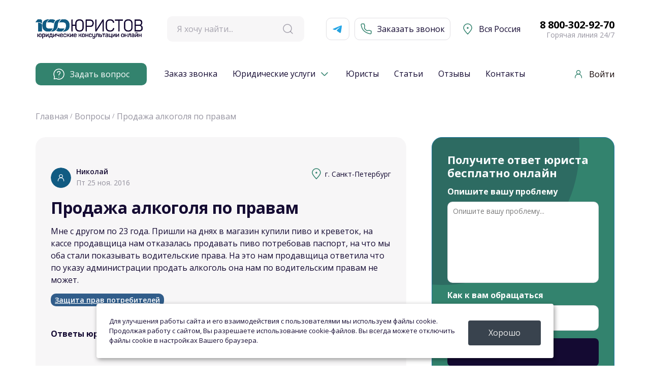

--- FILE ---
content_type: text/html; charset=UTF-8
request_url: https://100yuristov.com/q/1329/
body_size: 25497
content:

<!DOCTYPE html>
<html lang="ru">
<head>
    <meta charset="UTF-8">
    <meta name="viewport" id="myViewport" content="width=device-width, maximum-scale=1.0, user-scalable=no">
    <meta http-equiv="X-UA-Compatible" content="ie=edge">
    <meta name="format-detection" content="telephone=no">
    <link rel="preload" href="https://fonts.googleapis.com/css2?family=Open+Sans:wght@400;600;700&display=swap"
          as="style" onload="this.onload=null;this.rel='stylesheet'">

    <meta name="SKYPE_TOOLBAR" content="SKYPE_TOOLBAR_PARSER_COMPATIBLE">
    <meta name="description" content="Мне с другом по 23 года. Пришли на днях в магазин купили пиво и креветок, на кассе продавщица нам отказалась продавать пиво потребовав паспорт, на Вопрос №1329" />
<meta name="og:description" content="Мне с другом по 23 года. Пришли на днях в магазин купили пиво и креветок, на кассе продавщица нам отказалась продавать пиво потребовав паспорт, на Вопрос №1329" />
<meta name="og:title" content="Продажа алкоголя по правам | Вопрос №1329" />
<meta name="og:image" content="https://100yuristov.com/pics/2017/head_default.jpg" />
<meta name="og:locale" content="ru_RU" />
<meta name="og:site_name" content="100 Юристов" />
<meta name="og:type" content="website" />
<link rel="canonical" href="https://100yuristov.com/q/1329/" />
<link rel="stylesheet" type="text/css" href="/lib/jquery-ui-1.12.1.custom/jquery-ui.min.css" />
<link rel="stylesheet" type="text/css" href="/assets/b9c836f/listview/styles.css" />
<link rel="stylesheet" type="text/css" href="/assets/93ea07e2/pager.css" />
<link rel="stylesheet" type="text/css" href="/lib/bootstrap/bootstrap-grid.min.css" />
<link rel="stylesheet" type="text/css" href="/css/2023/swiper-bundle.min.css" />
<link rel="stylesheet" type="text/css" href="/css/2023/fancybox.css" />
<link rel="stylesheet" type="text/css" href="/css/2023/style.css?1768651154" />
<link rel="stylesheet" type="text/css" href="/css/2023/media.css?1768651154" />
<link rel="stylesheet" type="text/css" href="/css/2023_hotline/redisign.css?1768651154" />
<link rel="stylesheet" type="text/css" href="/css/2023_hotline/redisign-media.css?1768651154" />
<link rel="stylesheet" type="text/css" href="/css/2024/widgets-content.css?1768651154" />
<link rel="stylesheet" type="text/css" href="/css/2024/modal-city.css?1768651154" />
<link rel="stylesheet" type="text/css" href="/css/2024/services.css?1768651154" />
<link rel="stylesheet" type="text/css" href="/css/2024/page-yurist.css?1768651154" />
<link rel="stylesheet" type="text/css" href="/css/2025/service_order.css?1768651154" />
<link rel="stylesheet" type="text/css" href="/css/2025/privacy.css?1768651154" />
<link rel="stylesheet" type="text/css" href="/css/2025/banners_2025.css?1768651154" />
<title>Продажа алкоголя по правам | Вопрос №1329</title>
    <meta name="detectify-verification" content="9f97b18d45029185ceeda96efa4377e5"/>
    <link rel="shortcut icon" type="image/svg+xml" href="/img/favicon.svg">
    <style>
        @font-face {
            font-family: "Open Sans";
        }
        body {
            font-family: "Open Sans", Sans-serif;
        }
    </style>

        <script src="/js/2023/fancybox.umd.js" defer></script>
    <script src="/js/2023/swiper-bundle.min.js" defer></script>
    <script src="/js/2020/extra.js" defer></script>
    <script src="/js/scripts.js?1768651154" defer></script>
    <script src="/js/2023_hotline/app.js?1768651154" defer></script>
    <script src="/js/2023_hotline/create_leads.js?1768651154" defer></script>
    <script src="/js/2023_hotline/phone_mask2.js"></script>
    <script src="/js/2023/lazysizes.min.js" defer></script>
    <script src="/js/2025/privacy.js" defer></script>
            <script src="/js/2025/question_widget.js?1768651154" defer></script>
    
    
    


            <!-- Yandex.Metrika counter -->
        <script type="text/javascript">
            (function (m, e, t, r, i, k, a) {
                m[i] = m[i] || function () {
                    (m[i].a = m[i].a || []).push(arguments)
                };
                m[i].l = 1 * new Date();
                k = e.createElement(t), a = e.getElementsByTagName(t)[0], k.async = 1, k.src = r, a.parentNode.insertBefore(k, a)
            })
            (window, document, "script", "https://mc.yandex.ru/metrika/tag.js", "ym");

            ym(26550786, "init", {
                clickmap: true,
                trackLinks: true,
                accurateTrackBounce: true,
                webvisor: true
            });
        </script>
        <noscript>
            <div><img src="https://mc.yandex.ru/watch/26550786" style="position:absolute; left:-9999px;" alt=""/></div>
        </noscript>
        <!-- /Yandex.Metrika counter -->
    </head>

<body>

<div class="wrapper">
    <div class="inner">

                <!-- Header -->

        
<!-- Не авторизованный юзер -->
<header class="w_header  not-authorized" >
    <div class="w_container" itemscope itemtype="https://schema.org/WPHeader">
        
        <div class="w_header-top" itemscope itemtype="https://schema.org/WebSite">
            <meta itemprop="url" content="https://100yuristov.com"/>
                        <a href="https://100yuristov.com" class="w-header__logo">
                <img src="/img/2023/w_logo.svg" alt="100 юристов" width="211" height="38" />
            </a>
                        <form
                action="https://100yuristov.com/site/search/"
                class="search-form w_header__search"
                itemprop="potentialAction"
                itemscope=""
                itemtype="https://schema.org/SearchAction"
            >
                <meta
                    itemprop="target"
                    content="https://100yuristov.com/site/search?search={search}"
                />
                <div class="search-input">
                    <a href="" class="search-input__ico img">
                        <img src="/img/2023/search_gray.svg" alt="Поиск по сайту" width="24" height="24" />
                    </a>
                    <input
                        type="search"
                        name="search"
                        placeholder="Я хочу найти..."
                        itemprop="query-input"
                    />
                </div>
            </form>
            <div class="w_header-btns">
                <a href="https://t.me/StoYuristovBot" target="blank">
                    <img src="/img/2023/telegram_blue.svg" alt="Телеграм Бот" width="24" height="24" />
                </a>
                <a
                    href="#getconsult"
                    class="button fancybox w_header__btn no-scroll"
                >
                    <img src="/img/2023/phone_green.svg" alt="Обратный звонок" width="24" height="24" />

                    <p>Заказать звонок</p>
                </a>
            </div>
                            <span class="w_header-city  " >
                    <div class="icon">
                        <img src="/img/2023/town.svg" width="24" height="24" alt="Город">
                    </div>
                    <span class="city-text">
                        Вся Россия                    </span>
                </span>
                        <div class="w_header-phones">
                <a href="tel:78003029270" target="blank">
                    8 800-302-92-70                 </a>
                <small>Горячая линия 24/7</small>
            </div>
        </div>
        <div class="w_header-bot">
            <nav class="main__nav">
                <ul
                    class="main__nav-list"
                    itemscope=""
                    itemtype="https://schema.org/SiteNavigationElement"
                >
                    <li class="main__nav-item" itemprop="name">
                        <a class="main__nav-link main__nav-link--question"
                            href="https://100yuristov.com/question/create/">
                            <svg width="24" height="24" viewBox="0 0 24 24" fill="none" xmlns="http://www.w3.org/2000/svg">
                                <path fill-rule="evenodd" clip-rule="evenodd" d="M10.3446 7.60313C10.0001 7.89541 9.75 8.34102 9.75 9.00001C9.75 9.41422 9.41421 9.75001 9 9.75001C8.58579 9.75001 8.25 9.41422 8.25 9.00001C8.25 7.90898 8.68736 7.04209 9.37414 6.45937C10.0446 5.89048 10.9119 5.625 11.75 5.625C12.5881 5.625 13.4554 5.89049 14.1259 6.45938C14.8126 7.0421 15.25 7.90899 15.25 9.00001C15.25 9.76589 15.0538 10.3495 14.7334 10.8301C14.4642 11.234 14.1143 11.5462 13.839 11.7919C13.8089 11.8187 13.7798 11.8447 13.7517 11.87C13.4445 12.1464 13.213 12.3743 13.0433 12.6741C12.881 12.9609 12.75 13.3616 12.75 13.9999C12.75 14.4142 12.4142 14.7499 12 14.7499C11.5858 14.7499 11.25 14.4142 11.25 13.9999C11.25 13.1383 11.4315 12.4765 11.7379 11.9352C12.037 11.4069 12.4305 11.041 12.7483 10.755C12.7729 10.7328 12.797 10.7112 12.8205 10.6901C13.1207 10.4204 13.3276 10.2347 13.4853 9.99803C13.6337 9.77553 13.75 9.48414 13.75 9.00001C13.75 8.34103 13.4999 7.89542 13.1554 7.60314C12.7946 7.29702 12.2869 7.125 11.75 7.125C11.2131 7.125 10.7054 7.29702 10.3446 7.60313Z" fill="white"/>
                                <path fill-rule="evenodd" clip-rule="evenodd" d="M12.5117 17.4414C12.8196 17.7185 12.8446 18.1927 12.5675 18.5006L12.5575 18.5117C12.2804 18.8196 11.8062 18.8446 11.4983 18.5675C11.1904 18.2904 11.1654 17.8162 11.4425 17.5083L11.4525 17.4972C11.7296 17.1893 12.2038 17.1643 12.5117 17.4414Z" fill="white"/>
                                <path fill-rule="evenodd" clip-rule="evenodd" d="M12 2.75C6.89137 2.75 2.75 6.89137 2.75 12C2.75 13.6861 3.20043 15.2647 3.98703 16.6245C4.07666 16.7794 4.10792 16.9613 4.07515 17.1373L3.43742 20.5626L6.86272 19.9248C7.0387 19.8921 7.2206 19.9233 7.37554 20.013C8.73533 20.7996 10.3139 21.25 12 21.25C17.1086 21.25 21.25 17.1086 21.25 12C21.25 6.89137 17.1086 2.75 12 2.75ZM1.25 12C1.25 6.06294 6.06294 1.25 12 1.25C17.9371 1.25 22.75 6.06294 22.75 12C22.75 17.9371 17.9371 22.75 12 22.75C10.1437 22.75 8.39536 22.2789 6.87016 21.4492L2.63728 22.2373C2.39423 22.2826 2.14449 22.2051 1.96967 22.0303C1.79485 21.8555 1.71742 21.6058 1.76267 21.3627L2.55076 17.1298C1.72113 15.6046 1.25 13.8563 1.25 12Z" fill="white"/>
                            </svg>

                            <p>Задать вопрос</p></a>
                    </li>

                    <li class="main__nav-item" itemprop="name">
                        <a class="main__nav-link" href="https://100yuristov.com/question/call/">Заказ звонка</a>                    </li>

                    <li class="main__nav-item has-children" itemprop="name">
                        <a class="main__nav-link" href="https://100yuristov.com/services/">Юридические услуги</a>                        <ul class="sub-menu" style="display: none">
                            <li itemprop="name"><a href="https://100yuristov.com/services/dlya-fizicheskikh-lits/">Физическим лицам</a></li>
                            <li itemprop="name"><a href="https://100yuristov.com/services/yuridicheskoe-soprovozhdenie-biznesa/">Юридическим лицам</a></li>
                            <li itemprop="name"><a href="https://100yuristov.com/services/price/">Цены на услуги</a></li>
                                                            <li itemprop="name"><a href="https://100yuristov.com/order/create/">Заказать услугу</a></li>
                                                    </ul>
                    </li>

                    <li class="main__nav-item" itemprop="name">
                        <a class="main__nav-link" href="https://100yuristov.com/yurist/">Юристы</a>                    </li>

                    <li class="main__nav-item" itemprop="name">
                        <a class="main__nav-link" href="https://100yuristov.com/cat/">Статьи</a>                    </li>

                    <li class="main__nav-item" itemprop="name">
                        <a class="main__nav-link" href="https://100yuristov.com/feedback/">Отзывы</a>                    </li>

                    <li class="main__nav-item" itemprop="name">
                        <a class="main__nav-link" href="https://100yuristov.com/site/contacts/">Контакты</a>                    </li>
                </ul>
            </nav>
            <a href="#modal-login" class="fancybox no-scroll">
            <span rel="modal:open" class="header__account">
            <span class="header__account-img img">
                    <img src="/img/2023/user.svg" alt="Авторизация" width="24" height="24" />
            </span>
            <span class="header__account-title">Войти</span>
          </span>
            </a>
        </div>
    </div>
</header>
<div class="mob-header" >
    <div class="mob-header-left">
        <div class="mob-menu-toggle" onClick="mobMenuToggleHandler(event)">
            <img src="/img/2023/close.svg" alt="100 юристов" width="24" height="24" class="close" />
            <img src="/img/2023/open.svg" alt="100 юристов" width="24" height="24" class="open" />
        </div>
    </div>
    <div class="mob-header-center">
                    <a href="/" class="w-header__logo">
                <img src="/img/2023/w_logo.svg" alt="100 юристов" width="179" height="32" />
            </a>
            </div>
    <div class="mob-header-right">
        <div class="mob-search-toggle" onClick='mobSearchToggleHandler(event)'>
            <img src="/img/2023/search.svg" alt="Поиск по сайту" width="24" height="24" />
        </div>
        <div class="mob-user-toggle">
            <a href="#modal-login" class="fancybox no-scroll">
                <img src="/img/2023/user.svg" alt="Авторизация" width="24" height="24" />
            </a>
        </div>
    </div>
    <div class="mob-header-menu" style="opacity: 0;" itemscope="" itemtype="https://schema.org/SiteNavigationElement">
        <div class="mob-menu-row">
            <a href="#select-city" class="fancybox no-scroll">
                <span rel="modal:open" class="header__account">
                    <span class="header__account-img img">
                        <svg xmlns="http://www.w3.org/2000/svg" width="24" height="24" viewBox="0 0 24 24" fill="none">
                            <path fill-rule="evenodd" clip-rule="evenodd" d="M12 2.75C7.99594 2.75 4.75 5.99594 4.75 10C4.75 10.9073 5.17155 12.0709 5.90354 13.371C6.6242 14.651 7.59493 15.9758 8.58078 17.1823C9.56431 18.386 10.5499 19.4563 11.2906 20.2264C11.5656 20.5124 11.8063 20.7564 12 20.9499C12.1937 20.7564 12.4344 20.5124 12.7094 20.2264C13.4501 19.4563 14.4357 18.386 15.4192 17.1823C16.4051 15.9758 17.3758 14.651 18.0965 13.371C18.8284 12.0709 19.25 10.9073 19.25 10C19.25 5.99594 16.0041 2.75 12 2.75ZM12 22C11.4841 22.5444 11.484 22.5443 11.4838 22.5441L11.477 22.5377L11.4586 22.5201L11.389 22.4532C11.3286 22.3948 11.2408 22.3093 11.1294 22.1993C10.9066 21.9794 10.5895 21.6614 10.2094 21.2662C9.45014 20.4767 8.43569 19.3754 7.41922 18.1314C6.40507 16.8902 5.3758 15.4911 4.59646 14.1069C3.82845 12.7428 3.25 11.3018 3.25 10C3.25 5.16751 7.16751 1.25 12 1.25C16.8325 1.25 20.75 5.16751 20.75 10C20.75 11.3018 20.1716 12.7428 19.4035 14.1069C18.6242 15.4911 17.5949 16.8902 16.5808 18.1314C15.5643 19.3754 14.5499 20.4767 13.7906 21.2662C13.4105 21.6614 13.0934 21.9794 12.8706 22.1993C12.7592 22.3093 12.6714 22.3948 12.611 22.4532L12.5414 22.5201L12.523 22.5377L12.518 22.5424L12.5166 22.5437C12.5164 22.5439 12.5159 22.5444 12 22ZM12 22L12.5166 22.5437L12 23.0333L11.4838 22.5441L12 22Z" fill="#33836E"/>
                            <path d="M12 11C12.5523 11 13 10.5523 13 10C13 9.44772 12.5523 9 12 9C11.4477 9 11 9.44772 11 10C11 10.5523 11.4477 11 12 11Z" fill="#33836E"/>
                            <path fill-rule="evenodd" clip-rule="evenodd" d="M12 9.75C11.8619 9.75 11.75 9.86193 11.75 10C11.75 10.1381 11.8619 10.25 12 10.25C12.1381 10.25 12.25 10.1381 12.25 10C12.25 9.86193 12.1381 9.75 12 9.75ZM10.25 10C10.25 9.0335 11.0335 8.25 12 8.25C12.9665 8.25 13.75 9.0335 13.75 10C13.75 10.9665 12.9665 11.75 12 11.75C11.0335 11.75 10.25 10.9665 10.25 10Z" fill="#33836E"/>
                        </svg>
                    </span>
                    <span class="header__account-title city-text" itemprop="name">
                        Вся Россия
                    </span>
                </span>
            </a>
            <a href="#modal-login" class="fancybox no-scroll">
                <span rel="modal:open" class="header__account">
                <span class="header__account-img img">
                    <img src="/img/2023/user.svg" alt="Авторизация" width="24" height="24" />
                </span>
                <span class="header__account-title" itemprop="name">Войти</span>
                </span>
            </a>
        </div>
        

        <a href="https://100yuristov.com/question/create/">
            <span class="header__account">
              <span class="header__account-img img">
                <img src="/img/2023/question_green.svg" alt="Задать вопрос" width="24" height="24" />
              </span>
              <span class="header__account-title" itemprop="name">Задать вопрос Online</span>
            </span>
        </a>

        <a href="https://100yuristov.com/question/call/">
            <span class="header__account">
              <span class="header__account-img img">
                <img src="/img/2023/phone_green.svg" alt="Консультация по телефону" width="24" height="24" />
              </span>
              <span class="header__account-title" itemprop="name">Заказ звонка</span>
            </span>
        </a>

        <a href="https://100yuristov.com/services/" class="mob-has-children">
            <span class="header__account">
              <span class="header__account-img img">
                <img src="/img/menu_icon/service_icon.svg" alt="Услуги" width="24" height="24" />
              </span>
              <span class="header__account-title" itemprop="name">Юридические услуги</span>

            </span>

        </a>
        <ul class="sub-menu" style="display: block">
            <li itemprop="name"><a href="https://100yuristov.com/services/dlya-fizicheskikh-lits/">Физическим лицам</a></li>
            <li itemprop="name"><a href="https://100yuristov.com/services/yuridicheskoe-soprovozhdenie-biznesa/">Юридическим лицам</a></li>
            <li itemprop="name"><a href="https://100yuristov.com/services/price/">Цены на услуги</a></li>
            <li itemprop="name"><a href="https://100yuristov.com/order/create/">Заказать услугу</a></li>
        </ul>

        <a href="https://100yuristov.com/yurist/">
            <span class="header__account">
              <span class="header__account-img img">
                <img src="/img/2023/many_yurist.svg" alt="Юристы" width="24" height="24" />
              </span>
              <span class="header__account-title" itemprop="name">Юристы</span>
            </span>
        </a>

        <a href="https://100yuristov.com/cat/">
            <span class="header__account">
              <span class="header__account-img img">
                <img src="/img/menu_icon/article_icon.svg" alt="Статьи" width="24" height="24" />
              </span>
              <span class="header__account-title" itemprop="name">Статьи</span>
            </span>
        </a>

        <a href="https://100yuristov.com/feedback/">
            <span class="header__account">
              <span class="header__account-img img">
                <img src="/img/menu_icon/reviews_icon.svg" alt="Отзывы" width="24" height="24" />
              </span>
              <span class="header__account-title" itemprop="name">Отзывы</span>
            </span>
        </a>

        <a href="https://100yuristov.com/site/contacts/">
            <span class="header__account">
              <span class="header__account-img img">
                <img src="/img/menu_icon/contacts_icon.svg" alt="Контакты" width="24" height="24" />
              </span>
              <span class="header__account-title" itemprop="name">Контакты</span>
            </span>
        </a>

        <div class="mob-header-menu-callback">
            <div class="w_header-phones">
                <a href="tel:78003029270"
                   target="blank" class="phone">
                    8 800-302-92-70                 </a>
                <small>Горячая линия 24/7</small>
            </div>
            <div class="w_header-btns">
                <a href="https://t.me/StoYuristovBot" target="blank">
                    <img src="/img/2023/telegram_blue.svg" alt="Телеграм Бот" width="24" height="24" />

                    <p>Telegram</p>
                </a>
                <a href="#getconsult" class="button fancybox w_header__btn no-scroll">
                    <img src="/img/2023/phone_green.svg" alt="Обратный звонок" width="24" height="24" />
                    <p>Заказать звонок</p>
                </a>
            </div>
            <a class="main__nav-link main__nav-link--question global_quest_link" href="https://100yuristov.com/question/create/">
                <svg width="24" height="24" viewBox="0 0 24 24" fill="none" xmlns="http://www.w3.org/2000/svg">
                    <path fill-rule="evenodd" clip-rule="evenodd" d="M10.3446 7.60313C10.0001 7.89541 9.75 8.34102 9.75 9.00001C9.75 9.41422 9.41421 9.75001 9 9.75001C8.58579 9.75001 8.25 9.41422 8.25 9.00001C8.25 7.90898 8.68736 7.04209 9.37414 6.45937C10.0446 5.89048 10.9119 5.625 11.75 5.625C12.5881 5.625 13.4554 5.89049 14.1259 6.45938C14.8126 7.0421 15.25 7.90899 15.25 9.00001C15.25 9.76589 15.0538 10.3495 14.7334 10.8301C14.4642 11.234 14.1143 11.5462 13.839 11.7919C13.8089 11.8187 13.7798 11.8447 13.7517 11.87C13.4445 12.1464 13.213 12.3743 13.0433 12.6741C12.881 12.9609 12.75 13.3616 12.75 13.9999C12.75 14.4142 12.4142 14.7499 12 14.7499C11.5858 14.7499 11.25 14.4142 11.25 13.9999C11.25 13.1383 11.4315 12.4765 11.7379 11.9352C12.037 11.4069 12.4305 11.041 12.7483 10.755C12.7729 10.7328 12.797 10.7112 12.8205 10.6901C13.1207 10.4204 13.3276 10.2347 13.4853 9.99803C13.6337 9.77553 13.75 9.48414 13.75 9.00001C13.75 8.34103 13.4999 7.89542 13.1554 7.60314C12.7946 7.29702 12.2869 7.125 11.75 7.125C11.2131 7.125 10.7054 7.29702 10.3446 7.60313Z" fill="white"></path>
                    <path fill-rule="evenodd" clip-rule="evenodd" d="M12.5117 17.4414C12.8196 17.7185 12.8446 18.1927 12.5675 18.5006L12.5575 18.5117C12.2804 18.8196 11.8062 18.8446 11.4983 18.5675C11.1904 18.2904 11.1654 17.8162 11.4425 17.5083L11.4525 17.4972C11.7296 17.1893 12.2038 17.1643 12.5117 17.4414Z" fill="white"></path>
                    <path fill-rule="evenodd" clip-rule="evenodd" d="M12 2.75C6.89137 2.75 2.75 6.89137 2.75 12C2.75 13.6861 3.20043 15.2647 3.98703 16.6245C4.07666 16.7794 4.10792 16.9613 4.07515 17.1373L3.43742 20.5626L6.86272 19.9248C7.0387 19.8921 7.2206 19.9233 7.37554 20.013C8.73533 20.7996 10.3139 21.25 12 21.25C17.1086 21.25 21.25 17.1086 21.25 12C21.25 6.89137 17.1086 2.75 12 2.75ZM1.25 12C1.25 6.06294 6.06294 1.25 12 1.25C17.9371 1.25 22.75 6.06294 22.75 12C22.75 17.9371 17.9371 22.75 12 22.75C10.1437 22.75 8.39536 22.2789 6.87016 21.4492L2.63728 22.2373C2.39423 22.2826 2.14449 22.2051 1.96967 22.0303C1.79485 21.8555 1.71742 21.6058 1.76267 21.3627L2.55076 17.1298C1.72113 15.6046 1.25 13.8563 1.25 12Z" fill="white"></path>
                </svg>

                <p>Задать вопрос</p>
            </a>
        </div>
    </div>
    <div class="mob-header-menu-overlay" onClick="mobMenuToggleHandler(event)"></div>
    <div class="mob-search-wrapper" style="display: none;" itemscope itemtype="https://schema.org/WebSite">
        <meta itemprop="url" content="https://100yuristov.com"/>
        <form action="https://100yuristov.com/site/search/" class="search-form w_header__search min-search active" itemprop="potentialAction" itemscope="" itemtype="https://schema.org/SearchAction">
            <meta itemprop="target" content="https://100yuristov.com/site/search/?search={search}">
            <div class="search-input">
                <div class="search-close" onclick="mobSearchToggleHandler(event)">
                    <img src="/img/2023/search-close.svg" alt="Поиск" width="24" height="24" />
                </div>
                <a href="" class="search-input__ico img">
                    <img src="/img/2023/search_gray.svg" alt="Поиск" width="24" height="24" />
                </a>
                <input type="search" name="search" placeholder="Я хочу найти..." itemprop="query-input">
            </div>

        </form>
    </div>
</div>
<!-- Не авторизованный юзер -->

        <script>
            const searchWrap = document.querySelector('.authorized-user form.min-search');
            const searchOpenHandler = () => searchWrap.classList.add('active');
            const searchCloseHandler = () => searchWrap.classList.remove('active');

            const mobMenuToggleHandler = (event) => {
                event.target.closest('.mob-menu-toggle').classList.toggle('active');
                event.target.closest('.mob-header').classList.toggle('active');
            }

            const mobSearchToggleHandler = (event) => {
                event.target.closest('.mob-header').classList.toggle('open-search');
            }
        </script>


        

    <div class="w_container">
        <div class="w_breadcrumbs">
            <ul class="breadcrumbs__list" itemtype="https://schema.org/BreadcrumbList" itemscope="itemscope">
<li class="breadcrumbs__item" itemprop="itemListElement" itemscope itemtype="https://schema.org/ListItem"><a class="breadcrumbs__link" itemprop="item" href="https://100yuristov.com"><span itemprop="name">Главная</span></a><meta itemprop="position" content="0" /></li><li class="breadcrumbs__item" itemprop="itemListElement" itemscope itemtype="https://schema.org/ListItem">
                        <a href="https://100yuristov.com/q/" class="breadcrumbs__link" itemprop="item"><span itemprop="name">Вопросы</span></a>
                        <meta itemprop="position" content="1" />
                        </li><li class="breadcrumbs__item" itemprop="itemListElement" itemscope itemtype="https://schema.org/ListItem">
                        <a class="breadcrumbs__link breadcrumbs__link--active" itemprop="item"><span itemprop="name">Продажа алкоголя по правам</span></a>
                        <meta itemprop="position" content="2" />
                        </li></ul>        </div>
    </div>

<div class="w_container">



<div class="question-wrapper">
    <div class="question-content widget-sm-wrapper"> <!-- .widget-sm-wrapper - класс объединяющий внутри виджеты маленьких размеров -->
        <div class="question-unloged-wrap" itemprop="mainEntity" itemscope itemtype="https://schema.org/Question">

            
            <div class="question-unloged__main">
                <div class="icon-question-list">
                    
                    
                                    </div>

                <div class="question-unloged__heading meta">
                    <div class="name">
                        <div class="avatar">
                            <img src="/img/2023/avatar.svg"
                                 alt="Николай">
                        </div>
                        <div class="name-wrapper">
                            <b>
                                Николай                            </b>
                                                            <p>
                                    Пт 25 ноя. 2016                                </p>
                                                    </div>
                    </div>
                    <div class="city">
                        <div class="icon">
                            <img src="/img/2023/town.svg" width="24" height="24" alt="Город">
                        </div>
                        <p>
                             г. Санкт-Петербург                        </p>
                    </div>
                </div>
                <h1 class="title" itemprop="name">Продажа алкоголя по правам</h1>
                <div class="question-unloged__text" itemprop="text">
                    <p>Мне с другом по 23 года. Пришли на днях в магазин купили пиво и креветок, на кассе продавщица нам отказалась продавать пиво потребовав паспорт, на что мы оба стали показывать водительские права. На это нам продавщица ответила что по указу администрации продать алкоголь она нам по водительским правам не может.</p>
                </div>

                <div class="question-unloged__category">
                                            <div class="account__questions-category">
                            <a href="https://100yuristov.com/cat/zashita-prav-potrebitelej/"
                               class="category_link_list">Защита прав потребителей                            </a>
                        </div>
                                    </div>
            </div>

            
            <div class="row vert-margin20 ans-count">
                <div class="col-md-6 col-lg-6 col-sm-6 col-xs-6">
                    <div class="question-unloged__answer-heading">
                        <div class="question-unloged__answer-title">Ответы юристов:</div>
                        <div class="question-unloged__answer-value" itemprop="answerCount">
                            2                        </div>
                    </div>
                </div>
                <div class="col-md-6 col-lg-6 col-sm-6 col-xs-6 text-right">
                    <script async src="https://yastatic.net/es5-shims/0.0.2/es5-shims.min.js"></script>
                    <script async src="https://yastatic.net/share2/share.js"></script>
                    <div class="ya-share2 vert-margin30"
                         data-services="collections,vkontakte,odnoklassniki,moimir,viber,whatsapp,telegram">
                    </div>
                </div>

            </div>
                            <div class="question-unloged__answer" id="yw0">
<div class="items">


<div itemprop="suggestedAnswer" itemscope itemtype="https://schema.org/Answer">
    <div class="answer">
                    <div class="online">
                                    <div class="circle offline">
                        <img src="/img/2023/icon_user_offline_dark_blue.svg" alt="Пользователь не в сети" width="10"
                             height="11">
                    </div>
                                Был в сети давно            </div>
            <div class="answer-header">
                <div class="author">
                    <div class="avatar">
                        <img src="/upload/userphoto/thumbs/4c98bf3bdef62d979b173582b942f7d9.png"
                             alt="Стриженов Дмитрий Владимирович">
                    </div>
                    <div class="block">
                        <div class="name">
                                                            <a href="https://100yuristov.com/yurist/16/"
                                   rel="nofollow">
                                    Стриженов Дмитрий Владимирович                                </a>
                            
                                                    </div>

                        <div class="user">
                                                            Адвокат                                                    </div>
                    </div>
                </div>
                <div class="links">
                                            <a href="https://100yuristov.com/user/answers/id/16/">
                            Консультации: 843                            <div class="icon">
                                <img src="/img/2023/arrow_right_green.svg" alt="Консультации" width="20" height="20">
                            </div>
                        </a>
                                                            </div>
            </div>

            
            <div class="answer-content " itemprop="text">
                <p>Здравствуйте, Валерий! В Российской Федерации водительские права не являются основным документом, удостоверяющим личность гражданина. Так что отказ продавщицы был вполне обоснован.</p>
            </div>
            <div class="answer-footer">
                <div class="date">
                    <div class="icon">
                        <img src="/img/2023/clock_blue.svg" alt="Дата вопроса" width="15" height="16">
                    </div>
                    <span>
                    				</span>
                </div>

                <div class="flex">
                    
                                        <div class="carma-wrap">
                                                                                <a href="#"
                            class="no-scroll like like-answer-link "
                            title="Полезный ответ"
                            data-id="1337">
                                <img src="/img/2023/thumbs-up.svg" alt="" />
                                                                    <div class="mini-q">
                                        Отметить ответ полезным
                                    </div>
                                                            </a>

                            <div class="karma-counter">
                                1                            </div>

                            <a href="#"
                            class="no-scroll dislike like-answer-link "
                            title="Бесполезный ответ"
                            data-id="1337">
                                <img src="/img/2023/thumbs-up.svg" alt="" />
                                                                    <div class="mini-q">
                                        Отметить ответ бесполезным
                                    </div>
                                                            </a>
                        
                                            </div>

                </div>

                
            </div>
            <div class="claim-form-wrapper" style="display: none;">
                <form class="answer-claim-form">
                    <input type="hidden" name="answerId" value="1337" />
                    <textarea rows="5" placeholder="Текст жалобы" name="claimText"></textarea>
                    <input type="submit" value="Отправить жалобу" />
                </form>
                <div class="claim-result"></div>
            </div>

                        </div>

        <div class="question-unloged__answer-wrap">
        
    </div>
        
    

</div>


<div itemprop="suggestedAnswer" itemscope itemtype="https://schema.org/Answer">
    <div class="answer">
                    <div class="online">
                                    <div class="circle offline">
                        <img src="/img/2023/icon_user_offline_dark_blue.svg" alt="Пользователь не в сети" width="10"
                             height="11">
                    </div>
                                Был в сети давно            </div>
            <div class="answer-header">
                <div class="author">
                    <div class="avatar">
                        <img src="/upload/userphoto/thumbs/94871f6058f809456a78b4bea61e3cdd.jpg"
                             alt="Ягужинская  Арина Яковлевна">
                    </div>
                    <div class="block">
                        <div class="name">
                                                            <a href="https://100yuristov.com/yurist/36/"
                                   rel="nofollow">
                                    Ягужинская  Арина Яковлевна                                </a>
                            
                                                    </div>

                        <div class="user">
                                                    </div>
                    </div>
                </div>
                <div class="links">
                                            <a href="https://100yuristov.com/user/answers/id/36/">
                            Консультации: 479                            <div class="icon">
                                <img src="/img/2023/arrow_right_green.svg" alt="Консультации" width="20" height="20">
                            </div>
                        </a>
                                                            </div>
            </div>

            
            <div class="answer-content " itemprop="text">
                <p>Добрый день, Николай!

В подобных вопросах ответственность ляжет на продавца, именно по этому он имеет право требовать документ удостоверяющий личность. Если вы его показали, но несмотря на это в отношении вас последовал отказ, напишите претензионное письмо ответственному лицу в магазин.</p>
            </div>
            <div class="answer-footer">
                <div class="date">
                    <div class="icon">
                        <img src="/img/2023/clock_blue.svg" alt="Дата вопроса" width="15" height="16">
                    </div>
                    <span>
                    24 июн. 2016 18:47				</span>
                </div>

                <div class="flex">
                    
                                        <div class="carma-wrap">
                                                                                <a href="#"
                            class="no-scroll like like-answer-link "
                            title="Полезный ответ"
                            data-id="1812">
                                <img src="/img/2023/thumbs-up.svg" alt="" />
                                                                    <div class="mini-q">
                                        Отметить ответ полезным
                                    </div>
                                                            </a>

                            <div class="karma-counter">
                                0                            </div>

                            <a href="#"
                            class="no-scroll dislike like-answer-link "
                            title="Бесполезный ответ"
                            data-id="1812">
                                <img src="/img/2023/thumbs-up.svg" alt="" />
                                                                    <div class="mini-q">
                                        Отметить ответ бесполезным
                                    </div>
                                                            </a>
                        
                                            </div>

                </div>

                
            </div>
            <div class="claim-form-wrapper" style="display: none;">
                <form class="answer-claim-form">
                    <input type="hidden" name="answerId" value="1812" />
                    <textarea rows="5" placeholder="Текст жалобы" name="claimText"></textarea>
                    <input type="submit" value="Отправить жалобу" />
                </form>
                <div class="claim-result"></div>
            </div>

                        </div>

        <div class="question-unloged__answer-wrap">
        
    </div>
        
    

</div>
</div><div class="keys" style="display:none" title="/q/1329/"><span>1337</span><span>1812</span></div>
</div>
            
            
            
            
        </div>

        <section class="prices-row">
  <h2 class="title">Цены на дистанционные или on-line услуги</h2>
  <div class="prices-row__wrap">
    
    <div class="prices-row__item">
      <div class="thumbnail">
        <img src="/pics/pics_onlineservice/online-1.jpg" alt="Ответ на письменный вопрос на сайте">
      </div>
      <p class="desc">
        Ответ на письменный вопрос на сайте
      </p>
      <div class="prices-row__item-meta">
        <b class="price">
          бесплатно / от 279 ₽
        </b>
        <a href="https://100yuristov.com/question/create/" class="w_button">
          <div class="icon">
            <svg xmlns="http://www.w3.org/2000/svg" width="25" height="24" viewBox="0 0 25 24" fill="none">
              <path d="M14.5065 20.8905C18.6895 20.6125 22.0215 17.2332 22.2957 12.9909C22.3493 12.1607 22.3493 11.3009 22.2957 10.4707C22.0215 6.22838 18.6895 2.84913 14.5065 2.57107C13.0794 2.47621 11.5895 2.47641 10.1653 2.57107C5.98233 2.84913 2.65035 6.22838 2.37618 10.4707C2.32253 11.3009 2.32253 12.1607 2.37618 12.9909C2.47603 14.536 3.15936 15.9666 3.96384 17.1746C4.43094 18.0203 4.12268 19.0758 3.63614 19.9978C3.28534 20.6626 3.10994 20.995 3.25077 21.2351C3.39161 21.4752 3.70619 21.4829 4.33536 21.4982C5.5796 21.5285 6.41862 21.1757 7.08462 20.6846C7.46234 20.4061 7.6512 20.2668 7.78137 20.2508C7.91153 20.2348 8.16771 20.3403 8.67995 20.5513C9.14034 20.7409 9.6749 20.8579 10.1653 20.8905C11.5895 20.9852 13.0794 20.9854 14.5065 20.8905Z" stroke="white" stroke-width="1.5" stroke-linejoin="round"/>
              <path d="M10.8359 9.53846C10.8359 8.68879 11.5075 8 12.3359 8C13.1643 8 13.8359 8.68879 13.8359 9.53846C13.8359 9.84473 13.7486 10.1301 13.5982 10.3698C13.15 11.0844 12.3359 11.7657 12.3359 12.6154V13" stroke="white" stroke-width="1.5" stroke-linecap="round"/>
              <path d="M12.3359 15H12.3449" stroke="white" stroke-width="1.5" stroke-linecap="round" stroke-linejoin="round"/>
            </svg>
          </div>
          <span>
            Задать вопрос
          </span>
        </a>
      </div>
    </div>

    <div class="prices-row__item">
      <div class="thumbnail">
        <img src="/pics/pics_onlineservice/online-2.jpg" alt="консультация по телефону горячей линии">
      </div>
      <p class="desc">
          Первичная консультация по телефону горячей линии в общем порядке
      </p>
      <div class="prices-row__item-meta">
        <b class="price">
          бесплатно
        </b>
        <a href="https://100yuristov.com/question/call/" class="w_button">
          <div class="icon">
            <svg xmlns="http://www.w3.org/2000/svg" width="25" height="24" viewBox="0 0 25 24" fill="none">
              <path d="M4.27762 11.9424C3.3296 10.2893 2.87185 8.93948 2.59584 7.57121C2.18762 5.54758 3.12181 3.57081 4.66938 2.30947C5.32345 1.77638 6.07323 1.95852 6.46 2.6524L7.33318 4.21891C8.02529 5.46057 8.37134 6.08139 8.3027 6.73959C8.23407 7.39779 7.76737 7.93386 6.83397 9.00601L4.27762 11.9424ZM4.27762 11.9424C6.19651 15.2883 9.20784 18.3013 12.5576 20.2224M12.5576 20.2224C14.2107 21.1704 15.5605 21.6282 16.9288 21.9042C18.9524 22.3124 20.9292 21.3782 22.1905 19.8306C22.7236 19.1766 22.5415 18.4268 21.8476 18.04L20.2811 17.1668C19.0394 16.4747 18.4186 16.1287 17.7604 16.1973C17.1022 16.2659 16.5661 16.7326 15.494 17.666L12.5576 20.2224Z" stroke="white" stroke-width="1.5" stroke-linejoin="round"/>
              <path d="M14.5 6.83185C15.9232 7.43624 17.0638 8.57677 17.6682 10M15.154 2C18.6912 3.02076 21.4791 5.80852 22.5 9.34563" stroke="white" stroke-width="1.5" stroke-linecap="round"/>
            </svg>
          </div>
          <span>
            Заказать звонок
          </span>
        </a>
      </div>
    </div>

    <div class="prices-row__item">
      <div class="thumbnail">
        <img src="/pics/pics_onlineservice/online-3.jpg" alt="Консультация юриста в чате">
      </div>
      <p class="desc">
        Консультация юриста в чате
      </p>
      <div class="prices-row__item-meta">
        <b class="price">
          бесплатно / от 500 ₽
        </b>
        <a href="https://100yuristov.com/yurist/" class="w_button">
          <div class="icon">
            <svg xmlns="http://www.w3.org/2000/svg" width="25" height="24" viewBox="0 0 25 24" fill="none">
              <path d="M18.1719 17.5L22.6719 22" stroke="white" stroke-width="1.5" stroke-linecap="round" stroke-linejoin="round"/>
              <path d="M20.6719 11C20.6719 6.02944 16.6425 2 11.6719 2C6.70131 2 2.67188 6.02944 2.67188 11C2.67188 15.9706 6.70131 20 11.6719 20C16.6425 20 20.6719 15.9706 20.6719 11Z" stroke="white" stroke-width="1.5" stroke-linejoin="round"/>
            </svg>
          </div>
          <span>
            Найти юриста
          </span>
        </a>
      </div>
    </div>

    <div class="prices-row__item">
      <div class="thumbnail">
        <img src="/pics/pics_onlineservice/online-4.jpg" alt="Подготовка документа">
      </div>
      <p class="desc">
        Подготовка документа через сервис заказа документа
      </p>
      <div class="prices-row__item-meta">
        <b class="price">
          от 1000 ₽
        </b>
        <a href="https://100yuristov.com/order/create/type/DOCUMENT/" class="w_button">
          <div class="icon">
            <svg xmlns="http://www.w3.org/2000/svg" width="25" height="24" viewBox="0 0 25 24" fill="none">
              <path d="M19.4905 19H19.5M19.4905 19C18.8678 19.6175 17.7393 19.4637 16.9479 19.4637C15.9765 19.4637 15.5087 19.6537 14.8154 20.347C14.2251 20.9374 13.4337 22 12.5 22C11.5663 22 10.7749 20.9374 10.1846 20.347C9.49128 19.6537 9.02349 19.4637 8.05206 19.4637C7.26068 19.4637 6.13218 19.6175 5.50949 19C4.88181 18.3776 5.03628 17.2444 5.03628 16.4479C5.03628 15.4414 4.81616 14.9786 4.09938 14.2618C3.03314 13.1956 2.50002 12.6624 2.5 12C2.50001 11.3375 3.03312 10.8044 4.09935 9.73817C4.7392 9.09832 5.03628 8.46428 5.03628 7.55206C5.03628 6.76065 4.88249 5.63214 5.5 5.00944C6.12243 4.38178 7.2556 4.53626 8.05208 4.53626C8.96427 4.53626 9.59832 4.2392 10.2381 3.59937C11.3044 2.53312 11.8375 2 12.5 2C13.1625 2 13.6956 2.53312 14.7618 3.59937C15.4015 4.23907 16.0355 4.53626 16.9479 4.53626C17.7393 4.53626 18.8679 4.38247 19.4906 5C20.1182 5.62243 19.9637 6.75559 19.9637 7.55206C19.9637 8.55858 20.1839 9.02137 20.9006 9.73817C21.9669 10.8044 22.5 11.3375 22.5 12C22.5 12.6624 21.9669 13.1956 20.9006 14.2618C20.1838 14.9786 19.9637 15.4414 19.9637 16.4479C19.9637 17.2444 20.1182 18.3776 19.4905 19Z" stroke="white" stroke-width="1.5"/>
              <path d="M9.5 12.8929C9.5 12.8929 10.7 13.5447 11.3 14.5C11.3 14.5 13.1 10.75 15.5 9.5" stroke="white" stroke-width="1.5" stroke-linecap="round" stroke-linejoin="round"/>
            </svg>
          </div>
          <span>
            Оформить заявку
          </span>
        </a>
      </div>
    </div>

    <div class="prices-row__item">
      <div class="thumbnail">
        <img src="/pics/pics_onlineservice/online-5.jpg" alt="Удаленная индивидуальная консультация">
      </div>
      <p class="desc">
        Удаленная индивидуальная консультация по телефону
      </p>
      <div class="prices-row__item-meta">
        <b class="price">
          от 1000 ₽
        </b>
        <a href="https://100yuristov.com/order/create/type/CONSULT/" class="w_button">
          <div class="icon">
            <svg xmlns="http://www.w3.org/2000/svg" width="25" height="24" viewBox="0 0 25 24" fill="none">
              <path d="M19.4905 19H19.5M19.4905 19C18.8678 19.6175 17.7393 19.4637 16.9479 19.4637C15.9765 19.4637 15.5087 19.6537 14.8154 20.347C14.2251 20.9374 13.4337 22 12.5 22C11.5663 22 10.7749 20.9374 10.1846 20.347C9.49128 19.6537 9.02349 19.4637 8.05206 19.4637C7.26068 19.4637 6.13218 19.6175 5.50949 19C4.88181 18.3776 5.03628 17.2444 5.03628 16.4479C5.03628 15.4414 4.81616 14.9786 4.09938 14.2618C3.03314 13.1956 2.50002 12.6624 2.5 12C2.50001 11.3375 3.03312 10.8044 4.09935 9.73817C4.7392 9.09832 5.03628 8.46428 5.03628 7.55206C5.03628 6.76065 4.88249 5.63214 5.5 5.00944C6.12243 4.38178 7.2556 4.53626 8.05208 4.53626C8.96427 4.53626 9.59832 4.2392 10.2381 3.59937C11.3044 2.53312 11.8375 2 12.5 2C13.1625 2 13.6956 2.53312 14.7618 3.59937C15.4015 4.23907 16.0355 4.53626 16.9479 4.53626C17.7393 4.53626 18.8679 4.38247 19.4906 5C20.1182 5.62243 19.9637 6.75559 19.9637 7.55206C19.9637 8.55858 20.1839 9.02137 20.9006 9.73817C21.9669 10.8044 22.5 11.3375 22.5 12C22.5 12.6624 21.9669 13.1956 20.9006 14.2618C20.1838 14.9786 19.9637 15.4414 19.9637 16.4479C19.9637 17.2444 20.1182 18.3776 19.4905 19Z" stroke="white" stroke-width="1.5"/>
              <path d="M9.5 12.8929C9.5 12.8929 10.7 13.5447 11.3 14.5C11.3 14.5 13.1 10.75 15.5 9.5" stroke="white" stroke-width="1.5" stroke-linecap="round" stroke-linejoin="round"/>
            </svg>
          </div>
          <span>
            Оформить заявку
          </span>
        </a>
      </div>
    </div>

    <div class="prices-row__item">
      <div class="thumbnail">
        <img src="/pics/pics_onlineservice/online-6.jpg" alt="Правовой анализ ваших документов">
      </div>
      <p class="desc">
        Правовой анализ ваших документов с заключением и ответом на вопросы
      </p>
      <div class="prices-row__item-meta">
        <b class="price">
          от 1000 ₽
        </b>
        <a href="https://100yuristov.com/order/create/type/CHECKING_DOCUMENT/" class="w_button">
          <div class="icon">
            <svg xmlns="http://www.w3.org/2000/svg" width="25" height="24" viewBox="0 0 25 24" fill="none">
              <path d="M19.1624 19H19.1719M19.1624 19C18.5397 19.6175 17.4112 19.4637 16.6198 19.4637C15.6484 19.4637 15.1806 19.6537 14.4873 20.347C13.897 20.9374 13.1056 22 12.1719 22C11.2382 22 10.4468 20.9374 9.85645 20.347C9.16316 19.6537 8.69537 19.4637 7.72394 19.4637C6.93256 19.4637 5.80406 19.6175 5.18137 19C4.55369 18.3776 4.70816 17.2444 4.70816 16.4479C4.70816 15.4414 4.48804 14.9786 3.77126 14.2618C2.70502 13.1956 2.17189 12.6624 2.17188 12C2.17188 11.3375 2.70499 10.8044 3.77122 9.73817C4.41107 9.09832 4.70816 8.46428 4.70816 7.55206C4.70816 6.76065 4.55436 5.63214 5.17188 5.00944C5.79431 4.38178 6.92748 4.53626 7.72396 4.53626C8.63615 4.53626 9.27019 4.2392 9.91002 3.59937C10.9763 2.53312 11.5094 2 12.1719 2C12.8344 2 13.3675 2.53312 14.4337 3.59937C15.0734 4.23907 15.7074 4.53626 16.6198 4.53626C17.4112 4.53626 18.5398 4.38247 19.1625 5C19.7901 5.62243 19.6356 6.75559 19.6356 7.55206C19.6356 8.55858 19.8558 9.02137 20.5725 9.73817C21.6388 10.8044 22.1719 11.3375 22.1719 12C22.1719 12.6624 21.6388 13.1956 20.5725 14.2618C19.8557 14.9786 19.6356 15.4414 19.6356 16.4479C19.6356 17.2444 19.7901 18.3776 19.1624 19Z" stroke="white" stroke-width="1.5"/>
              <path d="M9.17188 12.8929C9.17188 12.8929 10.3719 13.5447 10.9719 14.5C10.9719 14.5 12.7719 10.75 15.1719 9.5" stroke="white" stroke-width="1.5" stroke-linecap="round" stroke-linejoin="round"/>
            </svg>
          </div>
          <span>
            Оформить заявку
          </span>
        </a>
      </div>
    </div>

  </div>
</section>


        
<div class="order-banner circle-right girl-right small-girl">
  <div class="order-banner__title-row">
    <b class="order-banner__title">Заказ юридических услуг онлайн</b>
    <p class="order-banner__subtitle">Закажите услугу и получите помощь от лучших юристов и адвокатов</p>
    <img src="/img/2025/girl-small.png" alt="girl" class="girl only-mob-flex">
    <a href="https://100yuristov.com/order/create/" class="w_button w_button-white">
      Оформить заявку
    </a>
  </div>
  <div class="order-banner__features-wrap no-border">
    <div class="order-banner__features-item">
      <div class="icon">
        <svg xmlns="http://www.w3.org/2000/svg" width="24" height="24" viewBox="0 0 24 24" fill="none">
          <path d="M3.77762 11.9424C2.8296 10.2893 2.37185 8.93948 2.09584 7.57121C1.68762 5.54758 2.62181 3.57081 4.16938 2.30947C4.82345 1.77638 5.57323 1.95852 5.96 2.6524L6.83318 4.21891C7.52529 5.46057 7.87134 6.08139 7.8027 6.73959C7.73407 7.39779 7.26737 7.93386 6.33397 9.00601L3.77762 11.9424ZM3.77762 11.9424C5.69651 15.2883 8.70784 18.3013 12.0576 20.2224M12.0576 20.2224C13.7107 21.1704 15.0605 21.6282 16.4288 21.9042C18.4524 22.3124 20.4292 21.3782 21.6905 19.8306C22.2236 19.1766 22.0415 18.4268 21.3476 18.04L19.7811 17.1668C18.5394 16.4747 17.9186 16.1287 17.2604 16.1973C16.6022 16.2659 16.0661 16.7326 14.994 17.666L12.0576 20.2224Z" stroke="white" stroke-width="1.5" stroke-linejoin="round"/>
          <path d="M14 6.83185C15.4232 7.43624 16.5638 8.57677 17.1682 10M14.654 2C18.1912 3.02076 20.9791 5.80852 22 9.34563" stroke="white" stroke-width="1.5" stroke-linecap="round"/>
        </svg>
      </div>
      <b>
        Консультация с юристом по телефону
      </b>
    </div>
    <div class="order-banner__features-item">
      <div class="icon">
        <svg xmlns="http://www.w3.org/2000/svg" width="24" height="24" viewBox="0 0 24 24" fill="none">
          <path d="M14 2H10C6.72077 2 5.08116 2 3.91891 2.81382C3.48891 3.1149 3.1149 3.48891 2.81382 3.91891C2 5.08116 2 6.72077 2 10C2 13.2792 2 14.9188 2.81382 16.0811C3.1149 16.5111 3.48891 16.8851 3.91891 17.1862C5.08116 18 6.72077 18 10 18H14C17.2792 18 18.9188 18 20.0811 17.1862C20.5111 16.8851 20.8851 16.5111 21.1862 16.0811C22 14.9188 22 13.2792 22 10C22 6.72077 22 5.08116 21.1862 3.91891C20.8851 3.48891 20.5111 3.1149 20.0811 2.81382C18.9188 2 17.2792 2 14 2Z" stroke="white" stroke-width="1.5" stroke-linecap="round"/>
          <path d="M11 15H13" stroke="white" stroke-width="1.5" stroke-linecap="round" stroke-linejoin="round"/>
          <path d="M14.5 22L14.1845 21.5811C13.4733 20.6369 13.2969 19.1944 13.7468 18M9.5 22L9.8155 21.5811C10.5267 20.6369 10.7031 19.1944 10.2532 18" stroke="white" stroke-width="1.5" stroke-linecap="round"/>
          <path d="M7 22H17" stroke="white" stroke-width="1.5" stroke-linecap="round"/>
        </svg>
      </div>
      
      <b>
        Заказ юридического документа онлайн
      </b>
    </div>
    <div class="order-banner__features-item">
      <div class="icon">
        <svg xmlns="http://www.w3.org/2000/svg" width="24" height="24" viewBox="0 0 24 24" fill="none">
          <path d="M21 22L18.8529 19.8529M18.8529 19.8529C18.9675 19.7384 19.0739 19.6158 19.1714 19.486C19.602 18.913 19.8571 18.2006 19.8571 17.4286C19.8571 15.535 18.3221 14 16.4286 14C14.535 14 13 15.535 13 17.4286C13 19.3221 14.535 20.8571 16.4286 20.8571C17.3753 20.8571 18.2325 20.4734 18.8529 19.8529Z" stroke="white" stroke-width="1.5" stroke-linecap="round"/>
          <path d="M11 22H10.7273C7.46607 22 5.83546 22 4.70307 21.2022C4.37862 20.9736 4.09058 20.7025 3.8477 20.3971C3 19.3313 3 17.7966 3 14.7273V12.1818C3 9.21865 3 7.73706 3.46894 6.55375C4.22281 4.65142 5.81714 3.15088 7.83836 2.44135C9.09563 2 10.6698 2 13.8182 2C15.6173 2 16.5168 2 17.2352 2.2522C18.3902 2.65765 19.3012 3.5151 19.732 4.60214C20 5.27832 20 6.12494 20 7.81818V12" stroke="white" stroke-width="1.5" stroke-linecap="round" stroke-linejoin="round"/>
          <path d="M3 12C3 10.1591 4.49238 8.66667 6.33333 8.66667C6.99912 8.66667 7.78404 8.78333 8.43137 8.60988C9.00652 8.45576 9.45576 8.00652 9.60988 7.43136C9.78333 6.78404 9.66667 5.99912 9.66667 5.33333C9.66667 3.49238 11.1591 2 13 2" stroke="white" stroke-width="1.5" stroke-linecap="round" stroke-linejoin="round"/>
        </svg>
      </div>
      <b>
        Проверка и анализ документов
      </b>
    </div>
  </div>
  <img src="/img/2025/girl-small.png" alt="girl" class="girl only-pc-flex">
</div>

        <div class="question-footer">
            <div class="vert-margin40">
                                                                                        
<div class="last-consultation">
    <div class="title">Свежие вопросы</div>
                <div class="consultations__item">
            <div class="left">
                <div class="date">Вт 20 янв. 2026 13:24</div>
                <a href="https://100yuristov.com/q/482327/" rel="nofollow">
                    Водитель создаёт не выносимые условия перевозки на диализ куда могу пожаловаться                </a>
            </div>
            <div class="btn">
                <a href="https://100yuristov.com/q/482327/" class="consultations__item-btn" rel="nofollow">
                    1 ответ                    
                </a>
            </div>
        </div>
            <div class="consultations__item">
            <div class="left">
                <div class="date">Вт 20 янв. 2026 13:19</div>
                <a href="https://100yuristov.com/q/482324/" rel="nofollow">
                    Задержка выплат финансовым управляющим: как защитить права банкрота на прожиточный минимум                </a>
            </div>
            <div class="btn">
                <a href="https://100yuristov.com/q/482324/" class="consultations__item-btn" rel="nofollow">
                    2 ответа                    
                </a>
            </div>
        </div>
            <div class="consultations__item">
            <div class="left">
                <div class="date">Вт 20 янв. 2026 12:48</div>
                <a href="https://100yuristov.com/q/482318/" rel="nofollow">
                    Работодатель принуждает брать отгул в свой рабочий день вместо двойной оплаты                </a>
            </div>
            <div class="btn">
                <a href="https://100yuristov.com/q/482318/" class="consultations__item-btn" rel="nofollow">
                    1 ответ                    
                </a>
            </div>
        </div>
            <div class="consultations__item">
            <div class="left">
                <div class="date">Вт 20 янв. 2026 13:14</div>
                <a href="https://100yuristov.com/q/482322/" rel="nofollow">
                    Конфликт интересов: целевой ординатор между требованиями кафедры и договора с работодателем                </a>
            </div>
            <div class="btn">
                <a href="https://100yuristov.com/q/482322/" class="consultations__item-btn" rel="nofollow">
                    3 ответа                    
                </a>
            </div>
        </div>
            <div class="consultations__item">
            <div class="left">
                <div class="date">Вт 20 янв. 2026 13:14</div>
                <a href="https://100yuristov.com/q/482322/" rel="nofollow">
                    Конфликт интересов: целевой ординатор между требованиями кафедры и договора с работодателем                </a>
            </div>
            <div class="btn">
                <a href="https://100yuristov.com/q/482322/" class="consultations__item-btn" rel="nofollow">
                    3 ответа                    
                </a>
            </div>
        </div>
            <div class="consultations__item">
            <div class="left">
                <div class="date">Вт 20 янв. 2026 13:14</div>
                <a href="https://100yuristov.com/q/482322/" rel="nofollow">
                    Конфликт интересов: целевой ординатор между требованиями кафедры и договора с работодателем                </a>
            </div>
            <div class="btn">
                <a href="https://100yuristov.com/q/482322/" class="consultations__item-btn" rel="nofollow">
                    3 ответа                    
                </a>
            </div>
        </div>
            <div class="consultations__item">
            <div class="left">
                <div class="date">Вт 20 янв. 2026 11:55</div>
                <a href="https://100yuristov.com/q/482309/" rel="nofollow">
                    Просят уволиться с работы без моего желания по собственному желанию                </a>
            </div>
            <div class="btn">
                <a href="https://100yuristov.com/q/482309/" class="consultations__item-btn" rel="nofollow">
                    2 ответа                    
                </a>
            </div>
        </div>
            <div class="consultations__item">
            <div class="left">
                <div class="date">Вт 20 янв. 2026 10:38</div>
                <a href="https://100yuristov.com/q/482292/" rel="nofollow">
                    Как защитить свою долю в наследственном доме от продажи при банкротстве совладельца?                </a>
            </div>
            <div class="btn">
                <a href="https://100yuristov.com/q/482292/" class="consultations__item-btn" rel="nofollow">
                    3 ответа                    
                </a>
            </div>
        </div>
            <div class="consultations__item">
            <div class="left">
                <div class="date">Вт 20 янв. 2026 08:26</div>
                <a href="https://100yuristov.com/q/482271/" rel="nofollow">
                    Декретный отпуск и увольнение: как получить компенсацию при блокировке счетов работодателя                </a>
            </div>
            <div class="btn">
                <a href="https://100yuristov.com/q/482271/" class="consultations__item-btn" rel="nofollow">
                    4 ответа                    
                </a>
            </div>
        </div>
            <div class="consultations__item">
            <div class="left">
                <div class="date">Вт 20 янв. 2026 06:52</div>
                <a href="https://100yuristov.com/q/482264/" rel="nofollow">
                    Как вернуть мужа с СВО для ухода за братом-инвалидом: порядок действий и документы                </a>
            </div>
            <div class="btn">
                <a href="https://100yuristov.com/q/482264/" class="consultations__item-btn" rel="nofollow">
                    3 ответа                    
                </a>
            </div>
        </div>
            <div class="consultations__item">
            <div class="left">
                <div class="date">Вт 20 янв. 2026 00:48</div>
                <a href="https://100yuristov.com/q/482255/" rel="nofollow">
                    Заявление о прекращении исполнительного производства в связи с завершением процедуры банкротства                </a>
            </div>
            <div class="btn">
                <a href="https://100yuristov.com/q/482255/" class="consultations__item-btn" rel="nofollow">
                    3 ответа                    
                </a>
            </div>
        </div>
            <div class="consultations__item">
            <div class="left">
                <div class="date">Пн 19 янв. 2026 23:57</div>
                <a href="https://100yuristov.com/q/482252/" rel="nofollow">
                    Мне нужна бесплатная юридическая помощь с кем я могу пообщаться Игорь                </a>
            </div>
            <div class="btn">
                <a href="https://100yuristov.com/q/482252/" class="consultations__item-btn" rel="nofollow">
                    2 ответа                    
                </a>
            </div>
        </div>
    </div>
                                                                        </div>
            <section class="w_yrists">
                
    <form class="yrists-frm" id="question-form" action="https://100yuristov.com/question/create/" method="post">    <div class="yrists-status">
        <span class="status-inicator"></span>
        Онлайн
    </div>

    <div class="yrists-form__head">
        <div class="yrists-form__title">Задать вопрос юристу</div>
        <div class="yrists-form__desc">
            Опишите проблему → Получите бесплатный анализ ситуации и варианты решений от юриста. Если потребуется подготовка документов или представительство в суде, вы обсудите условия напрямую со специалистом.
        </div>
    </div>

    <div class="yrists-form__content">

        <textarea rows="10" cols="30" placeholder="Опишите вашу проблему..." name="App_models_Question[questionText]" id="App_models_Question_questionText"></textarea>        
        <div class="form-row">
            <div class="custom-input">
                <input class="detect-region-from-phone phone-mask" type="text" id="tel3" name="App_models_Question[phone]" />                                <label for="tel3">Номер телефона</label>
            </div>

            <input
                id="selected-town"
                name="App_models_Question[townId]"
                type="hidden"
            />

            <div class="custom-input">
                <input id="name" name="App_models_Question[authorName]" type="text" />                
                <label for="name">Ваше имя</label>
            </div>
            <button type="submit" class="submit-hd">Отправить</button>
        </div>
        <span class="politicform-text privacy-wrap" data-active="false">
            <small class="privacy-item">
                Согласен с
                <a href="https://100yuristov.com/site/privacy/" class="question-online__policy" target="_blank">
                    Условиями обработки персональных данных
                </a>
                и
                <a href="https://100yuristov.com/site/offer/" class="question-online__policy" target="_blank">
                    Пользовательским соглашением
                </a>
            </small>
            <input id="ytquestion-online-check" type="hidden" value="0" name="App_models_Question[agree]" /><input class="checkbox" id="question-online-check" name="App_models_Question[agree]" value="1" type="checkbox" />                    </span>

        <div class="yrists-form__stat">
            <div class="yrists-stat__item">
                            <span>56 Юристов</span>
                <p>сейчас онлайн</p>
            </div>
            <div class="yrists-stat__item">
                <span>10 минут</span>
                <p>средняя скорость ответа</p>
            </div>
        </div>
    </div>
</form>            </section>
        </div>
    </div>
    <div class="question-aside">

        
                            
<form class="advice-form" id="yw2" action="https://100yuristov.com/question/create/" method="post">

<div class="advice-form__title">Получите ответ юриста бесплатно онлайн </div>
<div class="advice-form__textarea">
    <b>Опишите вашу проблему</b>
    <textarea class="form-control" rows="6" placeholder="Опишите вашу проблему..." name="App_models_Question[questionText]" id="App_models_Question_questionText"></textarea>    </div>
<div class="advice-form__input">
    <b>Как к вам обращаться</b>
    <input class="form-control" placeholder="Как вас зовут?" name="App_models_Question[authorName]" id="App_models_Question_authorName" type="text" />    
</div>
<input class="advice-form__btn main-btn" onclick="yaCounter26550786.reachGoal(&quot;simple_form_submit&quot;); return true;" type="submit" name="yt0" value="Задать вопрос" /><small>
    Согласен с <a href="https://100yuristov.com/site/privacy/" target="_blank">Условиями обработки персональных данных</a> и <a href="https://100yuristov.com/site/offer/" target="_blank">Пользовательским соглашением</a>
</small>
</form>                <div class="q-feat">
                    <div class="item">
                        <div class="icon">
                            <img src="/img/2023/warranty.svg" width="24" height="24" alt="Гарантия">
                        </div>
                        <p>
                            Гарантия подробного разбора ситуации
                        </p>
                    </div>
                    <div class="item">
                        <div class="icon">
                            <img src="/img/2023/many_yurist.svg" width="24" height="24" alt="Мнения">
                        </div>
                        <p>
                            Мнения нескольких юристов
                        </p>
                    </div>
                    <div class="item">
                        <div class="icon">
                            <img src="/img/2023/question_green.svg" width="24" height="24" alt="Много вопросов">
                        </div>
                        <p>
                            Неограниченное количество вопросов
                        </p>
                    </div>
                    <div class="item">
                        <div class="icon">
                            <img src="/img/2023/question_private_green.svg" width="24" height="24" alt="Скрытый вопрос">

                        </div>
                        <p>
                            Можно скрыть вопрос от пользователей
                        </p>
                    </div>
                </div>
            
            <div class='vert-margin80'>
                
<div class="top-active-yurists-widget">
    <h4 class="title vert-margin20">Самые активные юристы</h4>

    <!-- Вкладки периодов -->
    <div class="active-yurists-tabs">
        <a href="javascript:void(0)" class="tab-link active" data-period="24" data-target="period-24h">
            24 часа
        </a>
        <a href="javascript:void(0)" class="tab-link " data-period="336" data-target="period-14d">
            14 дней
        </a>
        <a href="javascript:void(0)" class="tab-link " data-period="720" data-target="period-30d">
            30 дней
        </a>
    </div>

    <!-- Контент вкладок -->
    <div class="active-yurists-content">
        <div class="tab-panel active" id="period-24h">
            <div class="yurists-list-container">
                                    
    <section class="w_yrists">
        <div class="yrists-list">
                                        

                <a href="https://100yuristov.com/yurist/54839/" class="yrists-item">
                    <div style="top: -5px; left: -5px; background: #385e8b; color: white; border-radius: 50%; width: 24px; height: 24px; text-align: center; line-height: 24px; font-weight: bold; font-size: 12px;">
                        1
                    </div>

                    <div class="yrists-photo" style="position: relative;">
                        <img width="70" height="70"
                             src="/upload/userphoto/thumbs/ba84f67650fb27da24d307fd627291d5.jpg"
                             alt="Усольцев Виктор Николаевич">

                    </div>

                    <div class="yrists-info">
                        <div class="yrists-name">Усольцев В.Н.</div>
                        <div class="yrists-city" style="font-size: 13px">
                            Юрист, Москва                        </div>
                        <div class="yrists-const"  style="font-size: 13px">
                            34                            ответа                                                            <span style="color: #5cb85c; margin-left: 5px;">● Онлайн</span>
                                                    </div>
                    </div>
                </a>
                                            

                <a href="https://100yuristov.com/yurist/77391/" class="yrists-item">
                    <div style="top: -5px; left: -5px; background: #385e8b; color: white; border-radius: 50%; width: 24px; height: 24px; text-align: center; line-height: 24px; font-weight: bold; font-size: 12px;">
                        2
                    </div>

                    <div class="yrists-photo" style="position: relative;">
                        <img width="70" height="70"
                             src="/upload/userphoto/thumbs/221b4036d4fb95cf1a788c8db75a6ad1.jpg"
                             alt="Арахова  Диана Алексеевна">

                    </div>

                    <div class="yrists-info">
                        <div class="yrists-name">Арахова  Д.А.</div>
                        <div class="yrists-city" style="font-size: 13px">
                            Юрист, Нальчик                        </div>
                        <div class="yrists-const"  style="font-size: 13px">
                            29                            ответов                                                            <span style="color: #5cb85c; margin-left: 5px;">● Онлайн</span>
                                                    </div>
                    </div>
                </a>
                                            

                <a href="https://100yuristov.com/yurist/41167/" class="yrists-item">
                    <div style="top: -5px; left: -5px; background: #385e8b; color: white; border-radius: 50%; width: 24px; height: 24px; text-align: center; line-height: 24px; font-weight: bold; font-size: 12px;">
                        3
                    </div>

                    <div class="yrists-photo" style="position: relative;">
                        <img width="70" height="70"
                             src="/upload/userphoto/thumbs/4d833df27572cce3cccc5358ea0027fa.jpg"
                             alt="Колегов Алексей Николаевич">

                    </div>

                    <div class="yrists-info">
                        <div class="yrists-name">Колегов А.Н.</div>
                        <div class="yrists-city" style="font-size: 13px">
                            Юрист, Киров                        </div>
                        <div class="yrists-const"  style="font-size: 13px">
                            27                            ответов                                                            <span style="color: #5cb85c; margin-left: 5px;">● Онлайн</span>
                                                    </div>
                    </div>
                </a>
                                            

                <a href="https://100yuristov.com/yurist/14959/" class="yrists-item">
                    <div style="top: -5px; left: -5px; background: #385e8b; color: white; border-radius: 50%; width: 24px; height: 24px; text-align: center; line-height: 24px; font-weight: bold; font-size: 12px;">
                        4
                    </div>

                    <div class="yrists-photo" style="position: relative;">
                        <img width="70" height="70"
                             src="/upload/userphoto/thumbs/14fe3cb16ec7fe54cbc46bb5adb16a5a.jpg"
                             alt="Кочетков Александр Владиленович">

                    </div>

                    <div class="yrists-info">
                        <div class="yrists-name">Кочетков А.В.</div>
                        <div class="yrists-city" style="font-size: 13px">
                            Юрист, Тула                        </div>
                        <div class="yrists-const"  style="font-size: 13px">
                            25                            ответов                                                            <span style="color: #5cb85c; margin-left: 5px;">● Онлайн</span>
                                                    </div>
                    </div>
                </a>
                                            

                <a href="https://100yuristov.com/yurist/154971/" class="yrists-item">
                    <div style="top: -5px; left: -5px; background: #385e8b; color: white; border-radius: 50%; width: 24px; height: 24px; text-align: center; line-height: 24px; font-weight: bold; font-size: 12px;">
                        5
                    </div>

                    <div class="yrists-photo" style="position: relative;">
                        <img width="70" height="70"
                             src="/img/2023/avatar.svg"
                             alt="Умнова Елена  Сергеевна">

                    </div>

                    <div class="yrists-info">
                        <div class="yrists-name">Умнова Е.С.</div>
                        <div class="yrists-city" style="font-size: 13px">
                            Юрист, Белгород                        </div>
                        <div class="yrists-const"  style="font-size: 13px">
                            17                            ответов                                                            <span style="color: #5cb85c; margin-left: 5px;">● Онлайн</span>
                                                    </div>
                    </div>
                </a>
                                    </div>
    </section>
                            </div>
        </div>
        <div class="tab-panel " id="period-14d">
            <div class="yurists-list-container">
                                    <div class="text-center text-muted"><small>Загрузка...</small></div>
                            </div>
        </div>
        <div class="tab-panel " id="period-30d">
            <div class="yurists-list-container">
                                    <div class="text-center text-muted"><small>Загрузка...</small></div>
                            </div>
        </div>
    </div>
</div>

<style>
.top-active-yurists-widget .title {
    font-size: 19px;
}

.top-active-yurists-widget .active-yurists-tabs {
    display: flex;
    border-bottom: 1px solid #ddd;
    margin-bottom: 15px;
}

.top-active-yurists-widget .tab-link {
    flex: 1;
    padding: 8px 12px;
    cursor: pointer;
    text-decoration: none;
    color: #337ab7;
    border-bottom: 2px solid transparent;
    font-weight: normal;
    text-align: center;
}

.top-active-yurists-widget .tab-link:hover {
    color: #23527c;
}

.top-active-yurists-widget .tab-link.active {
    border-bottom: 2px solid #337ab7;
    font-weight: bold;
}

.top-active-yurists-widget .tab-panel {
    display: none;
}

.top-active-yurists-widget .tab-panel.active {
    display: block;
}
</style>

<script>
(function() {
    // Функция инициализации виджета
    function initTopActiveYuristsWidget() {
        if (typeof jQuery === 'undefined') {
            setTimeout(initTopActiveYuristsWidget, 100);
            return;
        }

        var $ = jQuery;
        var loadedPeriods = {24: true}; // период по умолчанию уже загружен при инициализации

        // Удаляем предыдущие обработчики если есть
        $(document).off('click', '.top-active-yurists-widget .tab-link');

        // Используем делегирование событий для надежности
        $(document).on('click', '.top-active-yurists-widget .tab-link', function(e) {
            e.preventDefault();
            e.stopPropagation();

            var $this = $(this);
            var targetId = $this.attr('data-target');
            var period = parseInt($this.attr('data-period'));

            // Убираем активность со всех вкладок
            $('.top-active-yurists-widget .tab-link').removeClass('active');

            // Активируем текущую вкладку
            $this.addClass('active');

            // Скрываем все панели
            $('.top-active-yurists-widget .tab-panel').removeClass('active');

            // Показываем выбранную панель
            var $targetPanel = $('#' + targetId);
            $targetPanel.addClass('active');

            // Загружаем данные если еще не загружены
            if (!loadedPeriods[period]) {
                var $container = $targetPanel.find('.yurists-list-container');
                $container.html('<div class="text-center text-muted"><small>Загрузка...</small></div>');

                $.ajax({
                    url: 'https://100yuristov.com/yurist/topActive/',
                    type: 'GET',
                    data: {
                        period: period,
                        limit: 5                    },
                    success: function(response) {
                        $container.html(response);
                        loadedPeriods[period] = true;
                    },
                    error: function(xhr, status, error) {
                        console.error('Error loading data:', status, error);
                        $container.html('<div class="text-center text-muted"><small>Ошибка загрузки данных</small></div>');
                    }
                });
            }
        });
    }

    // Запускаем инициализацию
    if (document.readyState === 'loading') {
        document.addEventListener('DOMContentLoaded', initTopActiveYuristsWidget);
    } else {
        initTopActiveYuristsWidget();
    }
})();
</script>
            </div>

                            <div class="expert-login">
                    <div class="expert-login__title">Вы специалист в области права?</div>
                    <div class="expert-login__desc">Зарегистрируйтесь и подтвердите квалификацию, чтобы отвечать на
                        вопросы пользователей.
                    </div>
                    <a class="expert-login__btn main-btn" href="https://100yuristov.com/user/create/role/10/">Зарегистрироваться</a>                </div>
            
                            <div class="w_question-offer-wrap__right">
                    
<div class="last-consultation pc-visible-578"> 
    <b class="title">Последние консультации</b>
    <div class="w_last-consultation__wrap">
                    <div class="consultations__item">
                <div class="consultations__item-date">Вт 20 янв. 2026 13:24</div>
                <div class="consultations__item-title">
                    Водитель создаёт не выносимые условия перевозки на диализ куда могу пожаловаться                </div>
                <div class="consultations__item-desc">
                    водитель создаёт не выносимые условия перевозки на диализ, куда могу                </div>
                <a
                    href="https://100yuristov.com/q/482327/"
                    class="consultations__item-btn"
                    rel="nofollow"
                >
                1 ответ                </a>
            </div>
                    <div class="consultations__item">
                <div class="consultations__item-date">Вт 20 янв. 2026 13:19</div>
                <div class="consultations__item-title">
                    Задержка выплат финансовым управляющим: как защитить права банкрота на прожиточный минимум                </div>
                <div class="consultations__item-desc">
                    Супруг проходит процесс банкротства, получает зпл полностью белую.                </div>
                <a
                    href="https://100yuristov.com/q/482324/"
                    class="consultations__item-btn"
                    rel="nofollow"
                >
                2 ответа                </a>
            </div>
                    <div class="consultations__item">
                <div class="consultations__item-date">Вт 20 янв. 2026 12:48</div>
                <div class="consultations__item-title">
                    Работодатель принуждает брать отгул в свой рабочий день вместо двойной оплаты                </div>
                <div class="consultations__item-desc">
                    Здравствуйте. Работодатель принуждает брать отгул в свой рабочий                </div>
                <a
                    href="https://100yuristov.com/q/482318/"
                    class="consultations__item-btn"
                    rel="nofollow"
                >
                1 ответ                </a>
            </div>
            </div>
</div>

                </div>
            
        

    </div>

</div>

<div class="title-2">Темы справочных материалов</div>



<section class="w_themes">
    <div class="themes__w_container">
        <div class="themes-list">
                            <div class="theme-menu">
                    <div class="theme-letter">А</div>
                    <ul>
                                                    <li>
                                <a href="https://100yuristov.com/cat/avtokredit/"> Автокредит </a>
                            </li>

                                                    <li>
                                <a href="https://100yuristov.com/cat/avtorskoe-pravo/"> Авторское право </a>
                            </li>

                                                    <li>
                                <a href="https://100yuristov.com/cat/avtoyurist/"> Автоюрист </a>
                            </li>

                                                    <li>
                                <a href="https://100yuristov.com/cat/administrativnoe-pravo/"> Административное право </a>
                            </li>

                                            </ul>
                </div>
                            <div class="theme-menu">
                    <div class="theme-letter">Б</div>
                    <ul>
                                                    <li>
                                <a href="https://100yuristov.com/cat/bankrotstvo/"> Банкротство </a>
                            </li>

                                            </ul>
                </div>
                            <div class="theme-menu">
                    <div class="theme-letter">В</div>
                    <ul>
                                                    <li>
                                <a href="https://100yuristov.com/cat/voennoe-pravo/"> Военное право </a>
                            </li>

                                            </ul>
                </div>
                            <div class="theme-menu">
                    <div class="theme-letter">Г</div>
                    <ul>
                                                    <li>
                                <a href="https://100yuristov.com/cat/grazhdanskoe-pravo/"> Гражданское право </a>
                            </li>

                                            </ul>
                </div>
                            <div class="theme-menu">
                    <div class="theme-letter">Ж</div>
                    <ul>
                                                    <li>
                                <a href="https://100yuristov.com/cat/zhilishnoe-pravo/"> Жилищное право </a>
                            </li>

                                            </ul>
                </div>
                            <div class="theme-menu">
                    <div class="theme-letter">З</div>
                    <ul>
                                                    <li>
                                <a href="https://100yuristov.com/cat/zashita-prav-potrebitelej/"> Защита прав потребителей </a>
                            </li>

                                                    <li>
                                <a href="https://100yuristov.com/cat/zemelnoe-pravo/"> Земельное право </a>
                            </li>

                                            </ul>
                </div>
                            <div class="theme-menu">
                    <div class="theme-letter">И</div>
                    <ul>
                                                    <li>
                                <a href="https://100yuristov.com/cat/ipoteka/"> Ипотека </a>
                            </li>

                                            </ul>
                </div>
                            <div class="theme-menu">
                    <div class="theme-letter">К</div>
                    <ul>
                                                    <li>
                                <a href="https://100yuristov.com/cat/korporativnoe-pravo/"> Корпоративное право </a>
                            </li>

                                                    <li>
                                <a href="https://100yuristov.com/cat/kredity/"> Кредиты </a>
                            </li>

                                            </ul>
                </div>
                            <div class="theme-menu">
                    <div class="theme-letter">М</div>
                    <ul>
                                                    <li>
                                <a href="https://100yuristov.com/cat/medicina/"> Медицинское право </a>
                            </li>

                                                    <li>
                                <a href="https://100yuristov.com/cat/migracionnoe-pravo/"> Миграционное право </a>
                            </li>

                                            </ul>
                </div>
                            <div class="theme-menu">
                    <div class="theme-letter">Н</div>
                    <ul>
                                                    <li>
                                <a href="https://100yuristov.com/cat/nasledstvennoe-pravo/"> Наследственное право </a>
                            </li>

                                                    <li>
                                <a href="https://100yuristov.com/cat/nedvizhimost/"> Недвижимость </a>
                            </li>

                                            </ul>
                </div>
                            <div class="theme-menu">
                    <div class="theme-letter">С</div>
                    <ul>
                                                    <li>
                                <a href="https://100yuristov.com/cat/semejnoe-pravo/"> Семейное право </a>
                            </li>

                                                    <li>
                                <a href="https://100yuristov.com/cat/socobespechenie/"> Соцобеспечение </a>
                            </li>

                                                    <li>
                                <a href="https://100yuristov.com/cat/sud/"> Судопроизводство </a>
                            </li>

                                            </ul>
                </div>
                            <div class="theme-menu">
                    <div class="theme-letter">Т</div>
                    <ul>
                                                    <li>
                                <a href="https://100yuristov.com/cat/tamozhennoe-pravo/"> Таможенное право </a>
                            </li>

                                            </ul>
                </div>
                            <div class="theme-menu">
                    <div class="theme-letter">У</div>
                    <ul>
                                                    <li>
                                <a href="https://100yuristov.com/cat/ugolovnoe-pravo/"> Уголовное право </a>
                            </li>

                                            </ul>
                </div>
                    </div>
    </div>
</section>
<!-- /.w_themes -->

<div class="hidden">

    

    <div id="ex9_OFF" class="modal popup-reviewes_OFF">
        <div class="popup-reviewes-title">Оставьте отзыв о работе юриста</div>
        <form class="popup-reviewes__form">
            <div class="form-input-wrap">
                <label class="form-input-label">Ваше имя</label>
                <div class="form-input">
                    <input type="text" name="App_models_Comment[authorName]"
                           value="Николай">
                </div>
            </div>
            <div class="form-input-wrap">
                <label class="form-input-label">Заголовок отзыва</label>
                <div class="form-input">
                    <input type="text" name="App_models_Comment[title]" placeholder="">
                    <div id="titleError" class="error"></div>
                </div>
            </div>
            <div class="form-input-wrap">
                <label class="form-input-label">Текст отзыва (подробнее)</label>
                <div class="form-input-textarea">
                    <textarea name="App_models_Comment[text]" placeholder=""></textarea>
                    <div id="textError" class="error"></div>
                </div>
            </div>
            <p class="form-input-label">Ваша оценка</p>
            <div class="radio-wrap">
                <input type="radio" id="rate1" name="App_models_Comment[rating]" value="5" class="radio">
                <label for="rate1">5</label>
                <input type="radio" id="rate2" name="App_models_Comment[rating]" value="4" class="radio">
                <label for="rate2">4</label>
                <input type="radio" id="rate3" name="App_models_Comment[rating]" value="3" class="radio">
                <label for="rate3">3</label>
                <input type="radio" id="rate4" name="App_models_Comment[rating]" value="2" class="radio">
                <label for="rate4">2</label>
                <input type="radio" id="rate5" name="App_models_Comment[rating]" value="1" class="radio">
                <label for="rate5">1</label>
            </div>
            <div id="ratingError" class="error"></div>
            <input type="submit" data-url="" value="Оставить отзыв" class="main-btn popup-reviewes__btn">
        </form>
    </div>

    <div id="ex10" class="modal popup-thanks">
        <div class="popup-thanks-img img">
            <img src="/img/popup-thanks-img.svg" alt="Оставить отзыв">
        </div>
        <div class="popup-thanks-desc">
            <div class="">Спасибо!</div>
            <div class="">Ваш отзыв успешно отправлен</div>
        </div>
    </div>


    <div id="successPay" class="modal">
        <div class="popup-call-back">
            <div class="popup-call-back__ico img">
                <img src="/img/popup-call-back-ico.svg" alt="Заказ звонка получен">
            </div>
            <div class="popup-call-back__title">
                <div class="">Спасибо!</div>
                <div class="">благодарим вас за вознаграждение работы наших юристов</div>
            </div>
        </div>
    </div>

</div>


</div>





<footer class="w_footer">
    <div class="w_container">
        <div class="w_footer-top">
                            <a href="/" class="logo">
                    <img src="/img/2023/w_logo.svg" alt="100 Юристов" width="179" height="32">
                </a>
                        <div class="w_footer-contact">
                <a href="tel:78003029270"
                   target="blank" class="phone">
                    8 800-302-92-70                 </a>
                <small>Бесплатный звонок юристу 24/7</small>
            </div>
            <div class="w_footer-contact">
                <a href="mailto:admin@100yuristov.com" class="email">
                    admin@100yuristov.com                </a>
                <small>Поддержка клиентов</small>
            </div>
            <div class="w_footer-address">
                <div class="icon">
                    <img src="/img/2023/town.svg" width="24" height="24" alt="Адрес">
                </div>
                <small>
                    Москва, Шлюзовая набережная д. 6 стр. 4
                </small>
            </div>
            <div class="w_footer-social">
                <a href="https://www.youtube.com/channel/UCgleswVaxaLKwL-MeGDmtfQ" class="youtube" target="blank">
                    <svg xmlns="http://www.w3.org/2000/svg" width="24" height="24" viewBox="0 0 24 24" fill="none">
                        <path d="M21.203 7.38372C20.9816 6.56132 20.3331 5.91289 19.5107 5.69147C18.0083 5.28027 11.9984 5.28027 11.9984 5.28027C11.9984 5.28027 5.98854 5.28027 4.48607 5.67566C3.67949 5.89707 3.01524 6.56132 2.79382 7.38372C2.39844 8.88619 2.39844 12.0018 2.39844 12.0018C2.39844 12.0018 2.39844 15.1333 2.79382 16.6199C3.01524 17.4423 3.66367 18.0908 4.48607 18.3122C6.00435 18.7234 11.9984 18.7234 11.9984 18.7234C11.9984 18.7234 18.0083 18.7234 19.5107 18.328C20.3331 18.1066 20.9816 17.4581 21.203 16.6357C21.5984 15.1333 21.5984 12.0176 21.5984 12.0176C21.5984 12.0176 21.6142 8.88619 21.203 7.38372Z"
                              fill="#33836E"/>
                        <path d="M10.0859 14.8799L15.0836 12.0015L10.0859 9.12305V14.8799Z" fill="white"/>
                    </svg>
                </a>
                <a href="https://vk.com/sto_yuristov" target="blank" class="vk">
                    <svg xmlns="http://www.w3.org/2000/svg" width="24" height="24" viewBox="0 0 24 24" fill="none">
                        <path d="M12.8038 18C6.65391 18 3.14616 13.8709 3 7H6.08057C6.18176 12.043 8.45279 14.1792 10.2517 14.6196V7H13.1525V11.3493C14.9289 11.1622 16.795 9.18018 17.4246 7H20.3253C19.8419 9.68669 17.8181 11.6687 16.379 12.4835C17.8181 13.1441 20.123 14.8729 21 18H17.8069C17.1211 15.9079 15.4123 14.2893 13.1525 14.0691V18H12.8038Z"
                              fill="#33836E"/>
                    </svg>
                </a>
                <a href="https://ok.ru/group/53087450366125" target="blank" class="ok">
                    <svg xmlns="http://www.w3.org/2000/svg" width="24" height="24" viewBox="0 0 24 24" fill="none">
                        <path d="M12.1589 2.40039C9.32828 2.40039 7.02563 4.62319 7.02563 7.3558C7.02563 10.0882 9.32828 12.31 12.1589 12.31C14.9893 12.31 17.2909 10.0882 17.2909 7.3558C17.2909 4.62319 14.9894 2.40039 12.1589 2.40039ZM12.1589 5.3038C13.3304 5.3038 14.283 6.22476 14.283 7.3558C14.283 8.48635 13.3304 9.40661 12.1589 9.40661C10.9871 9.40661 10.0335 8.48637 10.0335 7.3558C10.0335 6.22476 10.9871 5.3038 12.1589 5.3038ZM7.92675 12.4786C7.41889 12.471 6.91948 12.7127 6.62977 13.1584C6.18704 13.8374 6.39913 14.7335 7.10084 15.1606C8.02903 15.7228 9.03623 16.1217 10.0807 16.3516L7.21209 19.1224C6.62484 19.6896 6.62534 20.6083 7.21271 21.1756C7.50711 21.4587 7.89108 21.6004 8.27602 21.6004C8.66057 21.6004 9.04583 21.4585 9.33934 21.175L12.1576 18.4528L14.9784 21.175C15.5652 21.7421 16.5167 21.7421 17.1044 21.175C17.692 20.6081 17.692 19.6884 17.1044 19.1224L14.2345 16.3522C15.2793 16.1223 16.2869 15.7232 17.2144 15.1606C17.9175 14.7335 18.13 13.8365 17.6874 13.1584C17.2443 12.4792 16.3166 12.2746 15.6129 12.7024C13.5115 13.9786 10.8038 13.9778 8.70295 12.7024C8.46113 12.5553 8.19278 12.4826 7.92675 12.4786V12.4786Z"
                              fill="#33836E"/>
                    </svg>
                </a>
                <a href="https://t.me/StoYuristovBot" target="blank" class="tg">
                    <svg xmlns="http://www.w3.org/2000/svg" width="24" height="24" viewBox="0 0 24 24" fill="none">
                        <path fill-rule="evenodd" clip-rule="evenodd"
                              d="M3.27053 11.4346C8.23172 9.27314 11.54 7.84814 13.1952 7.15965C17.9214 5.19388 18.9035 4.8524 19.5436 4.84112C19.6843 4.83864 19.9991 4.87353 20.203 5.03898C20.3752 5.17869 20.4226 5.36741 20.4452 5.49986C20.4679 5.63232 20.4961 5.93405 20.4737 6.16982C20.2176 8.86081 19.1094 15.3911 18.5456 18.4051C18.307 19.6804 17.8373 20.108 17.3825 20.1499C16.3943 20.2408 15.6438 19.4968 14.6866 18.8693C13.1888 17.8875 12.3426 17.2762 10.8887 16.3181C9.20843 15.2109 10.2977 14.6023 11.2552 13.6078C11.5058 13.3475 15.8602 9.38681 15.9445 9.02752C15.9551 8.98258 15.9648 8.81508 15.8653 8.72664C15.7658 8.63819 15.619 8.66844 15.513 8.69249C15.3628 8.72659 12.9699 10.3081 8.33455 13.4372C7.65536 13.9035 7.04017 14.1308 6.48898 14.1189C5.88133 14.1057 4.71248 13.7753 3.84355 13.4928C2.77777 13.1464 1.93072 12.9632 2.00448 12.3749C2.0429 12.0684 2.46491 11.755 3.27053 11.4346Z"
                              fill="#33836E"/>
                    </svg>
                </a>
            </div>
            <!--                <div class="yandex-w_container pc-hidden">-->
            <!--                        <iframe src="https://yandex.ru/sprav/widget/rating-badge/138591049415?type=rating" width="150" height="50" frameborder="0"></iframe>-->
            <!--                </div>-->
        </div>
        <div class="w_footer-bottom">
            <div class="w_footer-bottom__item">
                <b class="w_footer-bottom__item-title">
                    Компания
                </b>
                <ul itemscope="" itemtype="https://schema.org/SiteNavigationElement">
                    <li itemprop="name"><a href="https://100yuristov.com/site/about/">О проекте</a>                    </li>
                    <li itemprop="name">
                        <a href="https://100yuristov.com/site/contacts/">Контакты</a>                    </li>
                    <li itemprop="name">
                        <a href="https://100yuristov.com/cat/">Статьи</a>                    </li>
                    <li itemprop="name">
                        <a href="https://100yuristov.com/q/">Архив</a>                    </li>
                    <li itemprop="name">
                        <a href="https://100yuristov.com/feedback/">Отзывы</a>                    </li>
                </ul>
            </div>
            <div class="w_footer-bottom__item">
                <b class="w_footer-bottom__item-title">
                    Услуги
                </b>
                <ul itemscope="" itemtype="https://schema.org/SiteNavigationElement">
                    <li itemprop="name">
                        <a href="https://100yuristov.com/yurist/">Юристы</a>                    </li>
                    <li itemprop="name">
                        <a href="https://100yuristov.com/site/goryachaya_liniya/">Горячая линия</a>                    </li>
                    <li itemprop="name">
                        <a href="https://100yuristov.com/question/call/">Консультация по телефону</a>                    </li>
                    <li itemprop="name">
                        <a href="https://100yuristov.com/question/create/">Задать вопрос юристу</a>                    </li>
                    <li itemprop="name">
                        <a href="https://100yuristov.com/services/">Юридические услуги</a>                    </li>
                    <li itemprop="name">
                        <a href="https://100yuristov.com/services/price/">Цены</a>                    </li>

                </ul>
            </div>
            <div class="w_footer-bottom__item">
                <b class="w_footer-bottom__item-title">
                    Города присутствия
                </b>
                <ul class="cities">
                                                                <li class="city">
                            <a href="https://spb.100yuristov.com">Санкт-Петербург</a>                        </li>
                                            <li class="city">
                            <a href="https://ekb.100yuristov.com">Екатеринбург</a>                        </li>
                                            <li class="city">
                            <a href="https://nn.100yuristov.com">Нижний Новгород</a>                        </li>
                                            <li class="city">
                            <a href="https://kzn.100yuristov.com">Казань</a>                        </li>
                                            <li class="city">
                            <a href="https://krasnodar.100yuristov.com">Краснодар</a>                        </li>
                                            <li class="city">
                            <a href="https://volgograd.100yuristov.com">Волгоград</a>                        </li>
                                    </ul>
            </div>
            <div class="w_footer-bottom__item">
                <b class="w_footer-bottom__item-title">
                    Принимаем к оплате
                </b>
                <div class="w_footer-payment">
                    <img src="/img/2023/visa_mc_logo_gray_bg.svg" alt="Visa">
                    <img src="/img/2023/mir_logo_gray_bg.svg" alt="Мир">
                    <div class="w_footer-payment__item">
                        <img src="/img/2023/sbp_logo_gray_bg.svg" alt="СБП">
                    </div>
                </div>
                <ul itemscope="" itemtype="https://schema.org/SiteNavigationElement">
                    <li itemprop="name">
                        <a rel="noindex, nofollow" href="https://100yuristov.com/user/create/role/10/">Регистрация на сайте</a>                    </li>
                    <li itemprop="name">
                        <a href="https://100yuristov.com/site/offer/">Пользовательское соглашение</a>                    </li>
                    <li itemprop="name">
                        <a href="https://100yuristov.com/site/privacy/">Обработка персональных данных</a>                    </li>
                    <li itemprop="name">
                        <a href="https://100yuristov.com/site/job/">Работа для юристов</a>                    </li>
                </ul>
                <!--                <div class="yandex-w_container">-->
                <!--                    <iframe src="https://yandex.ru/sprav/widget/rating-badge/138591049415?type=rating" width="150" height="50" frameborder="0"></iframe>-->
                <!--                </div>-->
            </div>
        </div>

    </div>

    <div class="adress" style="display: none"> <!-- Это скрыто и нужно чисто для разметки schema -->
        <div class="icon">
            <img src="/img/2023/town.svg" width="24" height="24" alt="Адрес">
        </div>
        <div itemscope itemtype="https://schema.org/WPFooter">
            <div itemscope itemtype="https://schema.org/Organization">
                <span itemprop="name">100 Юристов</span>,
                <meta itemprop="name" content="100 Юристов">
                <img itemprop="image" src="https://100yuristov.com/img/2023/w_logo.svg" alt="100 Юристов - Консультации и услуги онлайн"/>
                <span itemprop="address" itemscope itemtype="https://schema.org/PostalAddress">
                    <span itemprop="streetAddress">
                        Шлюзовая набережная д. 6 стр. 4                    </span>,
                    <span itemprop="postalCode">
                        115114                    </span>,
                    <span itemprop="addressLocality">
                        Москва                    </span>
                </span>
                Телефон: <span itemprop="telephone">
                    <a href="tel:78003029270"
                       target="blank" class="phone">8 800-302-92-70                     </a>
                </span>,
                email: <span itemprop="email"><a
                            href="mailto:admin@100yuristov.com">admin@100yuristov.com</a></span>
            </div>
        </div>
    </div>
</footer>

</div> <!-- wrapper -->
</div> <!-- inner -->

<div class="hidden">
    <div id="modal-login" class="modal">
        <div class="popup-login">
            <div class="popup-title">Войти</div>
            <form class="popup-form" id="login-form" action="/q/1329/" method="post">
            
            <div class="popup-form__input">
                <input placeholder="email" name="App_models_LoginForm[email]" id="App_models_LoginForm_email" type="text" />                <div id="emailError" class="error hide"></div>
            </div>
            <div class="popup-form__input">
                <input placeholder="Пароль" name="App_models_LoginForm[password]" id="App_models_LoginForm_password" type="password" />                <div id="passwordError" class="error hide"></div>
            </div>
            <div class="checkbox-wrap">

                <input id="ytlogin-check" type="hidden" value="0" name="App_models_LoginForm[rememberMe]" /><input class="checkbox" id="login-check" name="App_models_LoginForm[rememberMe]" value="1" type="checkbox" />                <label for="login-check">Запомнить меня</label>
            </div>

            <input type="hidden" name="YII_CSRF_TOKEN"
                   value="bWV1Zm9PUXBZRTl1aTFOdkpTb3M3NmVoMGh-OGJUd2YXR7psl5bgHFqeGNO84eSw1gZ1a9YPChb7w-pkrpKmlw=="/>

            <div class="form-errors"></div>

            <button id="login-send" class="main-btn popup-form__btn">Войти</button>

            <p class="center-align vert-margin20">или</p>

            <div class="vert-margin20 center-inner-div">
                <a href="https://oauth.yandex.ru/authorize?response_type=token&amp;client_id=622f42c2195f4ed59aeaed8b6a80b4f1&amp;redirect_url=https://100yuristov.com/oauth/yandex/"><img src="/img/yandex_login.svg" alt="Войти через Яндекс" class="main-btn yandex-login-btn" /></a>            </div>

            <a href="#modal-forgot" class="fancybox no-scroll">
                <span rel="modal:open" class="popup-form__forget">Забыли пароль?</span>
            </a>
            <div class="popup-form__reg">Нет учетной записи? <br> <br><a
                        href="https://100yuristov.com/user/create/"
                        class="popup-form__reg-link">Зарегистрируйтесь</a>
            </div>
            </form>        </div>
    </div>
</div>


<div class="hidden">
    <div id="modal-forgot" class="modal">
        <div class="popup-login">
            <div class="popup-title">Восстановление пароля</div>
                        <form id="restore-pass-form" class="popup-form popup-form-recover">
                <div class="popup-form__input-label">Введите Email, указанный в учётной записи</div>
                <div class="popup-form__input">
                    <input placeholder="Ваш Email" name="App_models_RestorePasswordForm[email]" id="App_models_RestorePasswordForm_email" type="text" />                    <div id="emailError" class="error hide"></div>
                </div>
                <input type="hidden" name="YII_CSRF_TOKEN"
                       value="bWV1Zm9PUXBZRTl1aTFOdkpTb3M3NmVoMGh-OGJUd2YXR7psl5bgHFqeGNO84eSw1gZ1a9YPChb7w-pkrpKmlw=="/>
                <div class="error-message"></div>
                <button id="restore-password-send" class="main-btn popup-form__btn">Восстановить</button>
            </form>

        </div>
    </div>
</div>

<div class="hidden">
    <div id="modal-password-sent" class="modal">
        <div class="popup-password">
            <div class="popup-title">Восстановление пароля</div>
            <div class="popup-password-desc">На Ваш Email отправлено письмо с инструкцией по восстановлению пароля</div>
        </div>
    </div>
</div>

<div class="hidden">
    <div id="select-city" class="modal modal-city">
        <div class="wrapper">
            <b class="title">Выберите ваш город</b>
            <p class="subtitle">
                Выберите ваш город или перейдите на общероссийский сайт
            </p>
            <div class="modal-city__wrap">
                                <a href="#"
                   class="modal-city__item active no-scroll hide-my-subdomain">
                    Вся Россия
                </a>
                                    <a
                            href="#"
                            class="no-scroll set-my-subdomain modal-city__item "
                            data-subdomain="spb"
                    >
                        Санкт-Петербург                    </a>
                                    <a
                            href="#"
                            class="no-scroll set-my-subdomain modal-city__item "
                            data-subdomain="ekb"
                    >
                        Екатеринбург                    </a>
                                    <a
                            href="#"
                            class="no-scroll set-my-subdomain modal-city__item "
                            data-subdomain="nn"
                    >
                        Нижний Новгород                    </a>
                                    <a
                            href="#"
                            class="no-scroll set-my-subdomain modal-city__item "
                            data-subdomain="kzn"
                    >
                        Казань                    </a>
                                    <a
                            href="#"
                            class="no-scroll set-my-subdomain modal-city__item "
                            data-subdomain="krasnodar"
                    >
                        Краснодар                    </a>
                                    <a
                            href="#"
                            class="no-scroll set-my-subdomain modal-city__item "
                            data-subdomain="volgograd"
                    >
                        Волгоград                    </a>
                            </div>
        </div>
    </div>
</div>


<div id="cookie_notification">
    <p>Для улучшения работы сайта и его взаимодействия с пользователями мы используем файлы cookie. Продолжая работу с
        сайтом, Вы разрешаете использование cookie-файлов. Вы всегда можете отключить файлы cookie в настройках Вашего
        браузера.</p>
    <button class="cookie_accept">Хорошо</button>
</div>

<script>
    // выводим блок с предупреждением о куки не дожидаясь загрузки JS файлов
    const checkCookies = () => {
        let cookieDate = localStorage.getItem('cookieDate');
        let cookieNotification = document.getElementById('cookie_notification');
        let cookieBtn = cookieNotification.querySelector('.cookie_accept');

        // Если записи про кукисы нет или она просрочена на 1 год, то показываем информацию про кукисы
        if (!cookieDate || (+cookieDate + 31536000000) < Date.now()) {
            cookieNotification.classList.add('show');
        }

        // При клике на кнопку, в локальное хранилище записывается текущая дата в системе UNIX
        cookieBtn.addEventListener('click', function () {
            localStorage.setItem('cookieDate', Date.now());
            cookieNotification.classList.remove('show');
        })
    }
    checkCookies()
</script>

<div class="hidden">
    <div class="modal" id="getconsult">
        <div class="modal-inner">
            <div class="modal-img">
                <div class="modal-img__inner">
                    <img src="/pics/pics_hotline/woman-working-call-center2_opt.webp" alt="Консультация по телефону">
                </div>
            </div>

            <div class="modal-base">
                <div class="modal-title">Бесплатная юридическая консультация по телефону</div>

                <div class="modal-onlinebar">
                    <div class="onlinebar__list">
            <span class="callbanner-online__card">
        <img width="60" height="60" src="/upload/userphoto/thumbs/4d833df27572cce3cccc5358ea0027fa.jpg" alt="Колегов Алексей Николаевич" />        </span>
            <span class="callbanner-online__card">
        <img width="60" height="60" src="/upload/userphoto/thumbs/ba84f67650fb27da24d307fd627291d5.jpg" alt="Усольцев Виктор Николаевич" />        </span>
            <span class="callbanner-online__card">
        <img width="60" height="60" src="/upload/userphoto/thumbs/14fe3cb16ec7fe54cbc46bb5adb16a5a.jpg" alt="Кочетков Александр Владиленович" />        </span>
            <span class="callbanner-online__card">
        <img width="60" height="60" src="/upload/userphoto/thumbs/221b4036d4fb95cf1a788c8db75a6ad1.jpg" alt="Арахова  Диана Алексеевна" />        </span>
            <span class="callbanner-online__card">
        <img width="60" height="60" src="/upload/userphoto/thumbs/dac3ec8a588a74ff245c4298e9fd6a53.JPG" alt="Бабалян Cюзанна Эдуардовна" />        </span>
            <span class="callbanner-online__card">
        <img width="60" height="60" src="/upload/userphoto/thumbs/08290aadc6682ab80d29649175ff0977.png" alt="Дивлекеев Никита Сергеевич" />        </span>
    
    <a class="callbanner-online__card online-card-more" href="https://100yuristov.com/yurist/"><span>+50</span></a></div>

<span>56 юристов сейчас онлайн</span>


                </div>

                <form action="" class="getconsult-form lead-form">

                    <div class="form-row">
                        <div class="custom-input">
                            <input type="tel" name="tel" id="tel4">
                            <label for="tel4">Номер телефона</label>
                        </div>

                        <div class="custom-input">
                            <input type="text" name="name" id="name2">
                            <label for="name2">Ваше имя</label>
                        </div>
                        <input type="hidden" name="YII_CSRF_TOKEN"
                               value="bWV1Zm9PUXBZRTl1aTFOdkpTb3M3NmVoMGh-OGJUd2YXR7psl5bgHFqeGNO84eSw1gZ1a9YPChb7w-pkrpKmlw=="/>

                        <button
                                type="submit"
                                class="submit-hd"
                        >Отправить
                        </button>
                    </div>
                    <div class="form-error-msg"></div>
                   <span class="politicform-text privacy-wrap on-white" color="#000" data-active="false">
                    <small class="privacy-item">
                        Согласен с
                        <a href="https://100yuristov.com/site/privacy/" class="question-online__policy" target="_blank">
                            Условиями обработки персональных данных
                        </a>
                        и
                        <a href="https://100yuristov.com/site/offer/" class="question-online__policy" target="_blank">
                            Пользовательским соглашением
                        </a>
                    </small>
                </span>
                </form>
            </div>
        </div>
    </div>

    <div class="modal" id="senddone">
        <div class="modal-inner">
            <div class="modal-request">
                <div class="req-ico">
                    <img src="/pics/pics_hotline/done.svg" alt="Готово">
                </div>
                <div class="req-title">Спасибо, ваша заявка принята</div>
                <div class="req-desc">Мы свяжемся с вами в течение нескольких минут</div>

                <button type="button" class="req-close button">Закрыть окно</button>
            </div>
        </div>
    </div>
</div>

<div class="hidden">
    <div id="yurist-review-result-modal" class="modal popup-thanks">
        <div class="modal-content">
            <div class="popup-thanks-img img">
                <img src="/img/popup-thanks-img.svg" alt="Оставить отзыв">
            </div>
            <div class="popup-thanks-desc">
                <div class="">Спасибо!</div>
                <div class="">Ваш отзыв успешно отправлен</div>
            </div>
        </div>
    </div>
</div>

<div id="new-question-notification" class="notification__block" style="display: none;">
    <div class="notification__wrapper">
        <div class="icon">
            <img src="/img/2025/alert-icons/new-otklik.svg" alt="Иконка" class="notification__icon">
        </div>
        <div class="notification__meta">
            <b class="notification__title">
                Новое сообщение
            </b>
            <p class="notification__text">

            </p>
        </div>
        <a href="#" class="notification__link">
            Перейти
        </a>
        <div class="notification__close" aria-label="Закрыть">
            <svg xmlns="http://www.w3.org/2000/svg" width="24" height="24" viewBox="0 0 24 24" fill="none">
                <path d="M19 5L5 19M5 5L19 19" stroke="#2F2B43" stroke-opacity="0.5" stroke-width="1.5" stroke-linecap="round" stroke-linejoin="round"/>
            </svg>
        </div>
    </div>
</div>

<div class="hidden">
    <div id="question-resolved-modal" class="modal popup-reviewes" style="max-width: 895px;">
        <div class="wrap">
            <div class="left">
                <img class="pc" src="/img/2023/thx-pop.webp" alt="yandex">
                <img class="mob" src="/img/2023/thx-pop-mob.webp" alt="yandex">
            </div>
            <div class="right">
                <b>
                    Оставьте отзыв о портале
                </b>
                <p>
                    Мы видим, что наши юристы помогли вам с решением проблемы и будем признательны, если вы оставите
                    отзыв на Яндекс или Гугл картах, это помогает нам стать лучше
                </p>

                <a href="https://yandex.ru/maps/org/100_yuristov_yuridicheskiye_konsultatsii_onlayn/138591049415/reviews?utm_source=maps-reviews-widget&utm_medium=reviews&utm_content=add_review&add-review"
                   class="btn" target="blank">
                    <div class="icon">
                        <img src="/img/2023/yandex_logo_red.svg" width="24" height="24" alt="Яндекс">
                    </div>
                    Перейти
                </a>
                <br>
                <a href="https://g.page/r/CWLipPrAF2FcEBE/review"
                   class="btn" target="blank">
                    <div class="icon">
                        <img src="/img/2024/logo_google.svg" width="24" height="24" alt="Google">
                    </div>
                    Перейти
                </a>
            </div>
        </div>
    </div>
</div>


    <script>
        const reCaptchaOnFocus = async (event) => {
            event.preventDefault()
            const head = document.getElementsByTagName('head')[0]
            const script = document.createElement('script')
            script.type = 'text/javascript'
            script.src = 'https://www.google.com/recaptcha/api.js?render=6LfCfUwiAAAAAI4ruTbLkz8bZgrxd7jkQV6OwjzM'
            head.appendChild(script)
            event.target.removeEventListener('focus', reCaptchaOnFocus)
        }

        const attachLoadingCaptchaScript = () => {
            const leadFormsInputs = document.querySelectorAll('.lead-form input')
            leadFormsInputs.forEach((el, i) => {
                el.addEventListener('focus', reCaptchaOnFocus)
            })
        }
        // скрипты капчи загрузятся после остального контента (стилей, картинок, скриптов)
        window.addEventListener('load', attachLoadingCaptchaScript);
    </script>


<script type="text/javascript" src="/js/2020/jquery-3.4.1.min.js"></script>
<script type="text/javascript" src="/assets/f35f367c/jquery.ba-bbq.min.js"></script>
<script type="text/javascript" src="/lib/jquery-ui-1.12.1.custom/jquery-ui.min.js"></script>
<script type="text/javascript" src="/js/2020/autocomplete.js"></script>
<script type="text/javascript" src="/assets/b9c836f/listview/jquery.yiilistview.js"></script>
<script type="text/javascript">
/*<![CDATA[*/
jQuery(function($) {
jQuery('#yw0').yiiListView({'ajaxUpdate':['yw0'],'ajaxVar':'ajax','pagerClass':'pager','loadingClass':'list\x2Dview\x2Dloading','sorterClass':'sorter','enableHistory':false});
});
/*]]>*/
</script>
</body>
</html>

--- FILE ---
content_type: text/css
request_url: https://100yuristov.com/css/2025/banners_2025.css?1768651154
body_size: 968
content:
.w_container .side {
  max-width: 730px;
}
.w_container .ng-banner {
  display: -webkit-box;
  display: -ms-flexbox;
  display: flex;
  -webkit-box-pack: justify;
      -ms-flex-pack: justify;
          justify-content: space-between;
  background-color: #33836E;
  border-radius: 20px;
  margin-bottom: 60px;
  overflow: hidden;
  position: relative;
  min-height: 320px;
}
.w_container .ng-banner .w_title {
  margin-top: 0;
}
.w_container .ng-banner picture {
  display: block;
}
.w_container .ng-banner picture img {
  display: block;
}
.w_container .ng-banner .w_button {
  text-decoration: none;
}
.w_container .ng-banner .w_button:hover {
  border-color: #fff;
}
.w_container .ng-banner__right {
  max-height: 320px;
  height: 320px;
  min-width: 500px;
  position: absolute;
  right: 0;
  bottom: 0;
  display: -webkit-box;
  display: -ms-flexbox;
  display: flex;
  -webkit-box-pack: end;
      -ms-flex-pack: end;
          justify-content: flex-end;
  -webkit-box-align: end;
      -ms-flex-align: end;
          align-items: flex-end;
}
.w_container .ng-banner__right picture img {
  max-width: 100%;
  height: 320px;
  -o-object-position: right bottom;
     object-position: right bottom;
  -o-object-fit: contain;
     object-fit: contain;
}
.w_container .ng-banner__left {
  padding: 40px;
  max-width: 600px;
  position: relative;
  z-index: 2;
}
.w_container .ng-banner .mini-title {
  color: #fff;
  font-weight: 700;
  letter-spacing: -0.5px;
  line-height: 1;
  font-size: 18px;
  margin-bottom: 24px;
}
.w_container .ng-banner .w_title {
  margin-bottom: 24px;
  color: #fff;
  font-size: 36px;
  line-height: 1;
  letter-spacing: -1px;
}
.w_container .ng-banner .w_title.sub {
  margin-bottom: 16px;
}
.w_container .ng-banner p {
  color: #fff;
  font-size: 16px;
  line-height: 1.2;
  display: block;
  margin-bottom: 24px;
}
.w_container .ng-banner.doc-create {
  min-height: 0;
}
.w_container .ng-banner.doc-create-green {
  min-height: 0;
}
.w_container .ng-banner.doc-create-green.side .ng-banner__left {
  max-width: 600px;
  min-width: 0;
  width: 600px;
}
.w_container .ng-banner.doc-create-green.side .mini-title {
  max-width: 400px;
}
.w_container .ng-banner.doc-create-green.side p {
  max-width: 400px;
}
.w_container .ng-banner.doc-create-green .ng-banner__right {
  height: 270px;
}
.w_container .ng-banner.doc-create-green .ng-banner__right picture img {
  height: 270px;
}
.w_container .ng-banner.doc-create-green .ng-banner__left {
  min-width: 800px;
}
.w_container .ng-banner.doc-create-green p {
  max-width: 560px;
}
.w_container .ng-banner.doc-create.side .ng-banner__right {
  height: 100%;
  max-height: 100%;
  right: -280px;
  min-width: 0;
  max-width: unset;
}
.w_container .ng-banner.doc-create.side .ng-banner__right picture img {
  height: 100%;
  max-height: 100%;
}
.w_container .ng-banner.doc-create.side .ng-banner__left {
  max-width: 600px;
  min-width: 0;
  width: 600px;
}
.w_container .ng-banner.doc-create.side .mini-title {
  max-width: 400px;
}
.w_container .ng-banner.doc-create.side p {
  max-width: 400px;
}
.w_container .ng-banner.doc-create .ng-banner__right {
  min-width: 300px;
  height: 100%;
}
.w_container .ng-banner.doc-create .ng-banner__right picture img {
  -o-object-fit: contain;
     object-fit: contain;
}
.w_container .ng-banner.doc-create .ng-banner__left {
  min-width: 780px;
}
.w_container .ng-banner.side .ng-banner__left {
  width: 500px;
}
.w_container .ng-banner.side .ng-banner__right {
  max-width: 550px;
  min-width: 400px;
  right: -120px;
}
.w_container .ng-banner.white {
  background-color: #EBF3F0;
}
.w_container .ng-banner.white .w_button {
  color: #fff;
}
.w_container .ng-banner.white .w_button:hover {
  color: #140A32;
}
.w_container .ng-banner.white .mini-title {
  color: #140A32;
}
.w_container .ng-banner.white .w_title {
  color: #140A32;
}
.w_container .ng-banner.white p {
  color: #140A32;
}

@media (max-width: 992px) {
  .w_container .side {
    max-width: 100%;
  }
  .w_container .ng-banner {
    display: block;
    margin-bottom: 30px;
    min-height: 0;
    padding-bottom: 132px;
  }
  .w_container .ng-banner .w_title {
    margin-top: 0;
  }
  .w_container .ng-banner picture {
    display: block;
    max-height: 100%;
  }
  .w_container .ng-banner picture img {
    display: block;
    height: 250px;
  }
  .w_container .ng-banner__right {
    max-height: 230px;
    height: 230px;
    min-width: -webkit-max-content;
    min-width: -moz-max-content;
    min-width: max-content;
    width: 0;
    max-width: 100%;
    right: 0;
  }
  .w_container .ng-banner__right picture img {
    max-width: 100%;
    height: 230px;
    width: auto;
    max-width: 100%;
  }
  .w_container .ng-banner__left {
    padding: 20px;
    max-width: 100%;
  }
  .w_container .ng-banner .mini-title {
    font-size: 14px;
    margin-bottom: 10px;
  }
  .w_container .ng-banner .w_title {
    margin-bottom: 10px;
    font-size: 24px;
    line-height: 1;
    letter-spacing: -0.7px;
  }
  .w_container .ng-banner .w_title.sub {
    margin-bottom: 10px;
  }
  .w_container .ng-banner p {
    font-size: 14px;
  }
  .w_container .ng-banner.doc-create {
    min-height: 0;
  }
  .w_container .ng-banner.doc-create-green {
    min-height: 0;
  }
  .w_container .ng-banner.doc-create-green.side .ng-banner__left {
    max-width: 100%;
    min-width: 0;
    width: 100%;
  }
  .w_container .ng-banner.doc-create-green.side .mini-title {
    max-width: 100%;
  }
  .w_container .ng-banner.doc-create-green.side p {
    max-width: 100%;
  }
  .w_container .ng-banner.doc-create-green .ng-banner__right {
    height: 230px;
    right: -30px;
  }
  .w_container .ng-banner.doc-create-green .ng-banner__right picture img {
    height: 230px;
  }
  .w_container .ng-banner.doc-create-green .ng-banner__left {
    min-width: 0;
  }
  .w_container .ng-banner.doc-create.side .ng-banner__right {
    height: 230px;
    right: 0;
    max-width: 100%;
  }
  .w_container .ng-banner.doc-create.side .ng-banner__right picture img {
    height: 230px;
    max-height: 100%;
    max-width: 100%;
  }
  .w_container .ng-banner.doc-create.side .ng-banner__left {
    max-width: 100%;
    min-width: 0;
    width: 100%;
  }
  .w_container .ng-banner.doc-create.side .mini-title {
    max-width: 100%;
  }
  .w_container .ng-banner.doc-create.side p {
    max-width: 100%;
  }
  .w_container .ng-banner.doc-create .ng-banner__right {
    height: 230px;
    min-height: 0;
    right: -30px;
  }
  .w_container .ng-banner.doc-create .ng-banner__right picture img {
    height: 230px;
    min-height: 0;
  }
  .w_container .ng-banner.doc-create .ng-banner__left {
    min-width: 0;
  }
  .w_container .ng-banner.side .ng-banner__left {
    width: 100%;
  }
  .w_container .ng-banner.side .ng-banner__right {
    max-width: 100%;
    right: 0;
  }
}

--- FILE ---
content_type: image/svg+xml
request_url: https://100yuristov.com/img/2024/logo_google.svg
body_size: 485
content:
<svg xmlns="http://www.w3.org/2000/svg" width="24" height="24" viewBox="0 0 24 24"
     fill="none">
    <path d="M11.9648 10.127V14.1175H17.5104C17.2669 15.4009 16.5361 16.4876 15.4402 17.2182L18.7843 19.813C20.7328 18.0145 21.8569 15.3729 21.8569 12.2347C21.8569 11.5041 21.7913 10.8015 21.6695 10.1271L11.9648 10.127Z"
          fill="#4285F4"/>
    <path d="M6.19161 13.9609L5.43737 14.5383L2.76758 16.6179C4.4631 19.9808 7.93819 22.304 11.9662 22.304C14.7483 22.304 17.0808 21.3859 18.7857 19.8122L15.4415 17.2174C14.5235 17.8356 13.3525 18.2104 11.9662 18.2104C9.2871 18.2104 7.01086 16.4025 6.19582 13.9669L6.19161 13.9609Z"
          fill="#34A853"/>
    <path d="M2.7674 7.38184C2.06487 8.76817 1.66211 10.3326 1.66211 12C1.66211 13.6674 2.06487 15.2318 2.7674 16.6181C2.7674 16.6274 6.19597 13.9577 6.19597 13.9577C5.98989 13.3395 5.86808 12.6838 5.86808 11.9999C5.86808 11.3159 5.98989 10.6603 6.19597 10.042L2.7674 7.38184Z"
          fill="#FBBC05"/>
    <path d="M11.9664 5.79829C13.484 5.79829 14.8329 6.32285 15.9101 7.33456L18.8609 4.38383C17.0717 2.71644 14.7486 1.69531 11.9664 1.69531C7.9384 1.69531 4.4631 4.00909 2.76758 7.38141L6.19605 10.0418C7.01097 7.60621 9.28731 5.79829 11.9664 5.79829Z"
          fill="#EA4335"/>
</svg>

--- FILE ---
content_type: application/javascript
request_url: https://100yuristov.com/js/2020/extra.js
body_size: 2328
content:
$(document).ready(function () {

    // загрузка аватара в профиле юриста

    const avatarInput = document.querySelector('.sending__input.upload-avatar')
    if (avatarInput) {
        document.querySelector('.sending__input.upload-avatar').addEventListener('change', function () {
            const files = this.files;
            if (!files.length) return;

            const data = new FormData();
            Array.from(files).forEach(file => {
                data.append('avatar', file);
            });

            fetch('/user/uploadAvatar/', {
                method: 'POST',
                body: data,
                credentials: 'include'
            })
                .then(response => response.json())
                .then(result => {
                    if (result.avatarUrl) {
                        document.querySelector('.account__avatar-no-image').setAttribute('src', result.avatarUrl);
                    }
                })
                .catch(error => {
                    console.error('Upload failed:', error);
                });
        });
    }


    $('.thanks__form input[type=radio]').click(function () {
        $price = $(this).val();
        $('.thanks__input input').val($price);
    })


    // юрист отмечает уведомление прочитанным
    $('.updates__item').on('click', ".hide-comment", function (e) {

        e.preventDefault();
        var commentObject = $(this);
        var questionId = commentObject.attr('data-id');

        $.ajax('/question/checkCommentsAsRead/', {
            method: 'POST',
            data: {id: questionId},
        }).done(function (jsonData) {
            data = $.parseJSON(jsonData);

            if (data.code == '200') {
                commentObject.parents('.updates__item').hide('slow');
            }
        });

    });


    $('.comments-item__message-cancel').click(function (e) {

        e.preventDefault();
        $('.comments-item__message-input textarea').val('');

    });

    $('.comments-item__answer').click(function (e) {
        e.preventDefault();
        $(this).parents('.comments-item').next('.comment-form').show();
    });

    $('.deal__btn').click(function () {

        $(this).parents('.deal').hide('slow');

    });


    // добавление юристом услуги
    $('.lawyer-services__item-add').click(function (e) {
        e.preventDefault();
        var key = Number($(this).prev().find('.lawyer-services__item-value').text());

        $(this).prev().clone().insertBefore($(this));
        $(this).prev().find('.lawyer-services__item-value').text(key + 1);
        $(this).prev().find('.form-input input').val('');
        $(this).prev().find('.form-input-select select :contains("не выбрано")').attr("selected", "selected");
        $(this).prev().find('.form-input input').each(function () {
            var key = Number($(this).parents('.lawyer-services__form-wrap').find('.lawyer-services__item-value').text());
            var name = $(this).attr('name');
            var name1 = name.replace(key - 2, key - 1);
            $(this).attr('name', name1);
        })
        $(this).prev().find('.form-input-select select').each(function () {
            var key = Number($(this).parents('.lawyer-services__form-wrap').find('.lawyer-services__item-value').text());
            var name = $(this).attr('name');
            var name1 = name.replace(key - 2, key - 1);
            $(this).attr('name', name1);
        })
    });

    $(document).on('change', '.form-input-select .ServicesType', function () {
        var val = $(this).find('option:selected').text();
        var key = $(this).val();
        if (key == 2 || key == 3 || key == 4) {
            $(this).parents('.form-input-wrap').next().find('input').val(val).attr("readonly", "readonly").addClass('readonly');
        } else {
            $(this).parents('.form-input-wrap').next().find('input').val('').removeAttr('readonly').removeClass('readonly');
        }


    })

    $(document).on('change', '.form-input-select .ServicesCondition', function () {
        var key = $(this).val();
        if (key == 1 || key == 3) {
            $(this).parents('.form-input-wrap').next().find('input').val('').attr("readonly", "readonly").addClass('readonly');
        } else {
            $(this).parents('.form-input-wrap').next().find('input').val('').removeAttr('readonly').removeClass('readonly');
        }


    })

    $('#serviceSubmit').click(function (e) {
        var errors = false;
        $('.error').remove();
        $('.lawyer-services__form-wrap').each(function () {
            $(this).find('select').each(function () {

                if ($(this).val() == 0) {
                    $(this).after('<div class="error">Необходимо выбрать</div>');
                    errors = true;
                }
            });

            if ($(this).find('.ServicesName').val() == '') {
                $(this).find('.ServicesName').after('<div class="error">Необходимо заполнить</div>');
                errors = true;
            }


        });
        if (errors) {
            e.preventDefault();
        }

    });

    // редактирование рабочих дней юриста
    $(document).on('change', '.workMode', function () {
        var value = $(this).val();
        if (value != 'work') {
            $(this).parents('.lawyer-schedule__row').find('.workTime').attr("disabled", "disabled");
        } else {
            $(this).parents('.lawyer-schedule__row').find('.workTime').removeAttr("disabled");
        }

        console.log(value);
    });


    // добавление навыков юриста
    $('.lawyer-skills__item-add').click(function (e) {
        e.preventDefault();
        if ($(this).hasClass('first')) {
            var element = $(this);

            $.ajax({
                type: "GET",
                url: '/user/addWork/',
                dataType: "html",
                data: '',
                success: function (msg) {
                    element.before(msg);

                }
            });
            $(this).removeClass('first');
        } else {
            var key = Number($(this).prev().find('.lawyer-services__item-value').text());

            $(this).prev().clone().insertBefore($(this));
            $(this).prev().find('.lawyer-services__item-value').text(key + 1);
            $(this).prev().find('.form-input input[class != SkillsType]').val('');
            $(this).prev().find('.SkillsDescription').val('');
            $(this).prev().find('.form-input-select select option').removeAttr('selected');
            $(this).prev().find('.form-input input').each(function () {
                var key = Number($(this).parents('.lawyer-study-item-wrap').find('.lawyer-services__item-value').text());
                var name = $(this).attr('name');
                var name1 = name.replace(key - 2, key - 1);
                $(this).attr('name', name1);
            })
            $(this).prev().find('.form-input-select select').each(function () {
                var key = Number($(this).parents('.lawyer-study-item-wrap').find('.lawyer-services__item-value').text());
                var name = $(this).attr('name');
                var name1 = name.replace(key - 2, key - 1);
                $(this).attr('name', name1);
            })
            $(this).prev().find('.form-input-textarea textarea').each(function () {
                var key = Number($(this).parents('.lawyer-study-item-wrap').find('.lawyer-services__item-value').text());
                var name = $(this).attr('name');
                var name1 = name.replace(key - 2, key - 1);
                $(this).attr('name', name1);
            })
        }


    });


    $('#skillsSubmit').click(function (e) {
        var errors = false;
        $('.error').remove();
        $('.lawyer-study-item-wrap').each(function () {
            $(this).find('select').each(function () {

                if ($(this).val() == '' && !$(this).hasClass('can-be-empty')) {
                    $(this).after('<div class="error">Необходимо выбрать</div>');
                    errors = true;
                }
            });

            $(this).find('input').each(function () {

                if ($(this).val() == '') {
                    $(this).after('<div class="error">Необходимо заполнить</div>');
                    errors = true;
                }
            });

            if ($(this).find('.SkillsDescription').val() == '') {
                $(this).find('.SkillsDescription').after('<div class="error">Необходимо заполнить</div>');
                errors = true;
            }


        });
        if (errors) {
            e.preventDefault();
        }

    });

    const lawyer_skill_delete_btn = document.querySelectorAll(".lawyer-services__item-close")
    lawyer_skill_delete_btn.forEach((item, i) => {
        item.addEventListener('click', async () => {
            const skill_id = parseInt(item.getAttribute('data-id'))

            const response = await fetch('/user/deleteYuristEducationOrWork/?id=' + skill_id, {
                method: 'POST',
            });
            const body = await response.json();
            const response_ok = response.ok

            if (response_ok && body.data.id) {
                const closest_skill_wrapper = item.closest(".lawyer-study-item-wrap")
                if (closest_skill_wrapper) {
                    closest_skill_wrapper.remove()
                }
            }
        })
    })



    // клик по чекбоксу выбора уровня платного ответа (@todo dead code?)
    // $('.privateQuestion').change(function () {
    //     var element = $(this).parents('.steps__item');
    //     console.log($(this).prop("checked"));
    //     var price = element.find('.rate-popup-card-price').text();
    //     price = price.replace(' руб.', '');
    //     price = Number(price);
    //     var newPrice = price + privatePrice;
    //     var oldPrice = price - privatePrice;
    //     console.log(newPrice);
    //     if ($(this).prop("checked")) {
    //         element.find('.paymentLabel').val('p-' + questionId);
    //         element.find('.rate-popup-card-price').text(newPrice + ' руб.');
    //         element.find('.paymentSumm').val(newPrice);
    //
    //     } else {
    //         element.find('.paymentLabel').val('q-' + questionId);
    //         element.find('.rate-popup-card-price').text(oldPrice + ' руб.');
    //         element.find('.paymentSumm').val(oldPrice);
    //
    //     }
    //
    //
    // });

});

--- FILE ---
content_type: image/svg+xml
request_url: https://100yuristov.com/img/2023/clock_blue.svg
body_size: 285
content:
<svg xmlns="http://www.w3.org/2000/svg" width="15" height="16" viewBox="0 0 15 16" fill="none">
    <path fill-rule="evenodd" clip-rule="evenodd" d="M7.5 3.78125C7.75888 3.78125 7.96875 3.99112 7.96875 4.25L7.96875 7.53125L11.25 7.53125C11.5089 7.53125 11.7187 7.74112 11.7187 8C11.7187 8.25888 11.5089 8.46875 11.25 8.46875L7.5 8.46875C7.24112 8.46875 7.03125 8.25888 7.03125 8L7.03125 4.25C7.03125 3.99112 7.24112 3.78125 7.5 3.78125Z" fill="#140A32" fill-opacity="0.5"/>
    <path fill-rule="evenodd" clip-rule="evenodd" d="M7.5 2.21875C4.3071 2.21875 1.71875 4.8071 1.71875 8C1.71875 11.1929 4.3071 13.7812 7.5 13.7812C10.6929 13.7812 13.2812 11.1929 13.2812 8C13.2812 4.8071 10.6929 2.21875 7.5 2.21875ZM0.78125 8C0.78125 4.28934 3.78934 1.28125 7.5 1.28125C11.2107 1.28125 14.2187 4.28934 14.2187 8C14.2187 11.7107 11.2107 14.7187 7.5 14.7187C3.78934 14.7187 0.78125 11.7107 0.78125 8Z" fill="#140A32" fill-opacity="0.5"/>
</svg>

--- FILE ---
content_type: image/svg+xml
request_url: https://100yuristov.com/img/2023/question_green.svg
body_size: 879
content:
<svg
        width="24"
        height="24"
        viewBox="0 0 24 24"
        fill="none"
        xmlns="http://www.w3.org/2000/svg"
>
    <path
            fill-rule="evenodd"
            clip-rule="evenodd"
            d="M10.3446 7.60313C10.0001 7.89541 9.75 8.34102 9.75 9.00001C9.75 9.41422 9.41421 9.75001 9 9.75001C8.58579 9.75001 8.25 9.41422 8.25 9.00001C8.25 7.90898 8.68736 7.04209 9.37414 6.45937C10.0446 5.89048 10.9119 5.625 11.75 5.625C12.5881 5.625 13.4554 5.89049 14.1259 6.45938C14.8126 7.0421 15.25 7.90899 15.25 9.00001C15.25 9.76589 15.0538 10.3495 14.7334 10.8301C14.4642 11.234 14.1143 11.5462 13.839 11.7919C13.8089 11.8187 13.7798 11.8447 13.7517 11.87C13.4445 12.1464 13.213 12.3743 13.0433 12.6741C12.881 12.9609 12.75 13.3616 12.75 13.9999C12.75 14.4142 12.4142 14.7499 12 14.7499C11.5858 14.7499 11.25 14.4142 11.25 13.9999C11.25 13.1383 11.4315 12.4765 11.7379 11.9352C12.037 11.4069 12.4305 11.041 12.7483 10.755C12.7729 10.7328 12.797 10.7112 12.8205 10.6901C13.1207 10.4204 13.3276 10.2347 13.4853 9.99803C13.6337 9.77553 13.75 9.48414 13.75 9.00001C13.75 8.34103 13.4999 7.89542 13.1554 7.60314C12.7946 7.29702 12.2869 7.125 11.75 7.125C11.2131 7.125 10.7054 7.29702 10.3446 7.60313Z"
            fill="#33836E"
    />
    <path
            fill-rule="evenodd"
            clip-rule="evenodd"
            d="M12.5117 17.4413C12.8196 17.7184 12.8446 18.1926 12.5675 18.5005L12.5575 18.5116C12.2804 18.8195 11.8062 18.8445 11.4983 18.5674C11.1904 18.2903 11.1654 17.8161 11.4425 17.5082L11.4525 17.4971C11.7296 17.1892 12.2038 17.1642 12.5117 17.4413Z"
            fill="#33836E"
    />
    <path
            fill-rule="evenodd"
            clip-rule="evenodd"
            d="M12 2.75C6.89137 2.75 2.75 6.89137 2.75 12C2.75 13.6861 3.20043 15.2647 3.98703 16.6245C4.07666 16.7794 4.10792 16.9613 4.07515 17.1373L3.43742 20.5626L6.86272 19.9248C7.0387 19.8921 7.2206 19.9233 7.37554 20.013C8.73533 20.7996 10.3139 21.25 12 21.25C17.1086 21.25 21.25 17.1086 21.25 12C21.25 6.89137 17.1086 2.75 12 2.75ZM1.25 12C1.25 6.06294 6.06294 1.25 12 1.25C17.9371 1.25 22.75 6.06294 22.75 12C22.75 17.9371 17.9371 22.75 12 22.75C10.1437 22.75 8.39536 22.2789 6.87016 21.4492L2.63728 22.2373C2.39423 22.2826 2.14449 22.2051 1.96967 22.0303C1.79485 21.8555 1.71742 21.6058 1.76267 21.3627L2.55076 17.1298C1.72113 15.6046 1.25 13.8563 1.25 12Z"
            fill="#33836E"
    />
</svg>

--- FILE ---
content_type: image/svg+xml
request_url: https://100yuristov.com/img/2023/town.svg
body_size: 701
content:
<svg xmlns="http://www.w3.org/2000/svg" viewBox="0 0 24 24" fill="none">
    <path fill-rule="evenodd" clip-rule="evenodd"
          d="M12 2.75C7.99594 2.75 4.75 5.99594 4.75 10C4.75 10.9073 5.17155 12.0709 5.90354 13.371C6.6242 14.651 7.59493 15.9758 8.58078 17.1823C9.56431 18.386 10.5499 19.4563 11.2906 20.2264C11.5656 20.5124 11.8063 20.7564 12 20.9499C12.1937 20.7564 12.4344 20.5124 12.7094 20.2264C13.4501 19.4563 14.4357 18.386 15.4192 17.1823C16.4051 15.9758 17.3758 14.651 18.0965 13.371C18.8284 12.0709 19.25 10.9073 19.25 10C19.25 5.99594 16.0041 2.75 12 2.75ZM12 22C11.4841 22.5444 11.484 22.5443 11.4838 22.5441L11.477 22.5377L11.4586 22.5201L11.389 22.4532C11.3286 22.3948 11.2408 22.3093 11.1294 22.1993C10.9066 21.9794 10.5895 21.6614 10.2094 21.2662C9.45014 20.4767 8.43569 19.3754 7.41922 18.1314C6.40507 16.8902 5.3758 15.4911 4.59646 14.1069C3.82845 12.7428 3.25 11.3018 3.25 10C3.25 5.16751 7.16751 1.25 12 1.25C16.8325 1.25 20.75 5.16751 20.75 10C20.75 11.3018 20.1716 12.7428 19.4035 14.1069C18.6242 15.4911 17.5949 16.8902 16.5808 18.1314C15.5643 19.3754 14.5499 20.4767 13.7906 21.2662C13.4105 21.6614 13.0934 21.9794 12.8706 22.1993C12.7592 22.3093 12.6714 22.3948 12.611 22.4532L12.5414 22.5201L12.523 22.5377L12.518 22.5424L12.5166 22.5437C12.5164 22.5439 12.5159 22.5444 12 22ZM12 22L12.5166 22.5437L12 23.0333L11.4838 22.5441L12 22Z"
          fill="#33836E"/>
    <path
            d="M12 11C12.5523 11 13 10.5523 13 10C13 9.44772 12.5523 9 12 9C11.4477 9 11 9.44772 11 10C11 10.5523 11.4477 11 12 11Z"
            fill="#33836E"/>
    <path fill-rule="evenodd" clip-rule="evenodd"
          d="M12 9.75C11.8619 9.75 11.75 9.86193 11.75 10C11.75 10.1381 11.8619 10.25 12 10.25C12.1381 10.25 12.25 10.1381 12.25 10C12.25 9.86193 12.1381 9.75 12 9.75ZM10.25 10C10.25 9.0335 11.0335 8.25 12 8.25C12.9665 8.25 13.75 9.0335 13.75 10C13.75 10.9665 12.9665 11.75 12 11.75C11.0335 11.75 10.25 10.9665 10.25 10Z"
          fill="#33836E"/>
</svg>